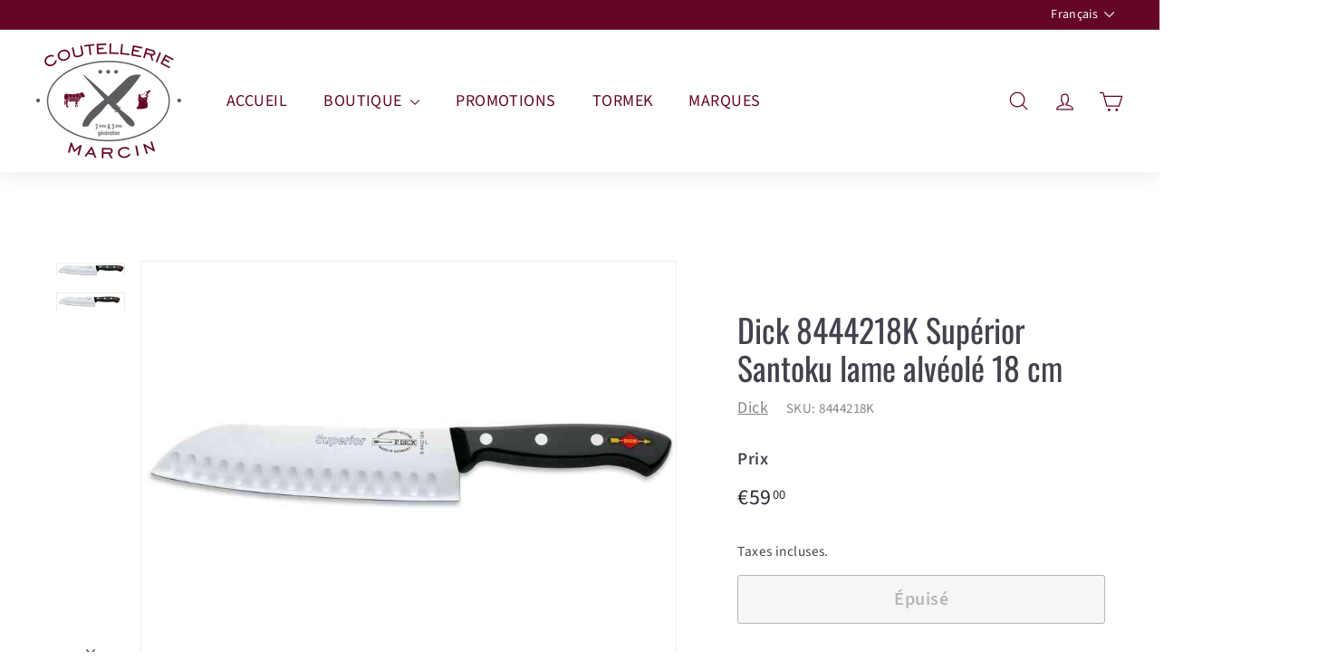

--- FILE ---
content_type: text/html; charset=utf-8
request_url: https://coutelleriemarcin.com/products/dick-8444218k-superior-santoku-lame-alveole-18-cm
body_size: 45426
content:
<!doctype html>
<html class="no-js" lang="fr" dir="ltr">
<head>
<!-- "snippets/booster-seo.liquid" was not rendered, the associated app was uninstalled -->
<meta name="viewport" content="width=device-width, initial-scale=1">

<!-- Hyperspeed:337746 -->
<!-- hs-shared_id:69520cda -->


<style id='hs-critical-css'>.h1,.h2,h1{display:block;font-family:var(--typeHeaderPrimary),var(--typeHeaderFallback);font-weight:var(--typeHeaderWeight);letter-spacing:var(--typeHeaderSpacing);line-height:var(--typeHeaderLineHeight);margin:0 0 15px}svg.icon-cart circle,svg.icon-cart path,svg.icon-chevron-down path,svg.icon-close path,svg.icon-hamburger path,svg.icon-search path,svg.icon-user path{fill:none;stroke-width:var(--iconWeight);stroke:currentColor;stroke-linecap:var(--iconLinecaps);stroke-linejoin:var(--iconLinecaps)}.grid-product__secondary-image{background-color:var(--colorBody);bottom:-1px;left:-1px;opacity:0;position:absolute;right:-1px;top:-1px}.grid-product__secondary-image img{height:100%;-o-object-fit:cover;object-fit:cover;width:100%}.grid-product__actions .quick-product__btn{display:block;margin-bottom:5px}@media only screen and (max-width:768px){.form__submit--large{display:none}}.currency-flag{background-image:url(//coutelleriemarcin.com/cdn/shop/t/3/assets/country-flags-40.png);background-repeat:no-repeat;background-position:top left;position:relative;display:inline-block;vertical-align:middle;width:40px;height:40px;overflow:hidden;box-shadow:0 0 1px #0000004d inset;border-radius:50%;background-clip:padding-box}.currency-flag.currency-flag--ad{background-position:0 0}.currency-flag.currency-flag--ae{background-position:0 -50px}.currency-flag.currency-flag--al{background-position:0 -250px}.currency-flag.currency-flag--ao{background-position:0 -350px}.currency-flag.currency-flag--ar{background-position:0 -400px}.currency-flag.currency-flag--at{background-position:0 -500px}.currency-flag.currency-flag--au{background-position:0 -550px}.currency-flag.currency-flag--ax{background-position:0 -650px}.currency-flag.currency-flag--ba{background-position:0 -750px}.currency-flag.currency-flag--be{background-position:0 -900px}.currency-flag.currency-flag--bf{background-position:0 -950px}.currency-flag.currency-flag--bg{background-position:0 -1000px}.currency-flag.currency-flag--bi{background-position:0 -1100px}.currency-flag.currency-flag--bj{background-position:0 -1150px}.currency-flag.currency-flag--bo{background-position:0 -1350px}.currency-flag.currency-flag--br{background-position:0 -1550px}.currency-flag.currency-flag--bw{background-position:0 -1700px}.currency-flag.currency-flag--by{background-position:0 -1750px}.currency-flag.currency-flag--ca{background-position:0 -1900px}.currency-flag.currency-flag--cd{background-position:0 -2000px}.currency-flag.currency-flag--cf{background-position:0 -2050px}.currency-flag.currency-flag--cg{background-position:0 -2100px}.currency-flag.currency-flag--ch{background-position:0 -2150px}.currency-flag.currency-flag--ci{background-position:0 -2200px}.currency-flag.currency-flag--cl{background-position:0 -2300px}.currency-flag.currency-flag--cm{background-position:0 -2350px}.currency-flag.currency-flag--co{background-position:0 -2450px}.currency-flag.currency-flag--cv{background-position:0 -2600px}.currency-flag.currency-flag--cz{background-position:0 -2800px}.currency-flag.currency-flag--de{background-position:0 -2850px}.currency-flag.currency-flag--dj{background-position:0 -2900px}.currency-flag.currency-flag--dk{background-position:0 -2950px}.currency-flag.currency-flag--dz{background-position:0 -3100px}.currency-flag.currency-flag--ec{background-position:0 -3250px}.currency-flag.currency-flag--ee{background-position:0 -3300px}.currency-flag.currency-flag--eg{background-position:0 -3350px}.currency-flag.currency-flag--eh{background-position:0 -3400px}.currency-flag.currency-flag--er{background-position:0 -3450px}.currency-flag.currency-flag--es{background-position:0 -3800px}.currency-flag.currency-flag--et{background-position:0 -3900px}.currency-flag.currency-flag--fi{background-position:0 -4000px}.currency-flag.currency-flag--fk{background-position:0 -4100px}.currency-flag.currency-flag--fo{background-position:0 -4200px}.currency-flag.currency-flag--fr{background-position:0 -4300px}.currency-flag.currency-flag--ga{background-position:0 -4350px}.currency-flag.currency-flag--gb{background-position:0 -4600px}.currency-flag.currency-flag--gg{background-position:0 -4800px}.currency-flag.currency-flag--gh{background-position:0 -4850px}.currency-flag.currency-flag--gi{background-position:0 -4900px}.currency-flag.currency-flag--gm{background-position:0 -5000px}.currency-flag.currency-flag--gn{background-position:0 -5050px}.currency-flag.currency-flag--gq{background-position:0 -5150px}.currency-flag.currency-flag--gr{background-position:0 -5200px}.currency-flag.currency-flag--gw{background-position:0 -5350px}.currency-flag.currency-flag--gy{background-position:0 -5400px}.currency-flag.currency-flag--hk{background-position:0 -5500px}.currency-flag.currency-flag--hr{background-position:0 -5650px}.currency-flag.currency-flag--hu{background-position:0 -5750px}.currency-flag.currency-flag--ie{background-position:0 -5850px}.currency-flag.currency-flag--il{background-position:0 -5900px}.currency-flag.currency-flag--im{background-position:0 -5950px}.currency-flag.currency-flag--io{background-position:0 -6050px}.currency-flag.currency-flag--is{background-position:0 -6200px}.currency-flag.currency-flag--it{background-position:0 -6350px}.currency-flag.currency-flag--je{background-position:0 -6400px}.currency-flag.currency-flag--jp{background-position:0 -6550px}.currency-flag.currency-flag--ke{background-position:0 -6650px}.currency-flag.currency-flag--km{background-position:0 -6850px}.currency-flag.currency-flag--kr{background-position:0 -7000px}.currency-flag.currency-flag--li{background-position:0 -7400px}.currency-flag.currency-flag--lr{background-position:0 -7500px}.currency-flag.currency-flag--ls{background-position:0 -7550px}.currency-flag.currency-flag--lt{background-position:0 -7600px}.currency-flag.currency-flag--lu{background-position:0 -7650px}.currency-flag.currency-flag--lv{background-position:0 -7700px}.currency-flag.currency-flag--ly{background-position:0 -7750px}.currency-flag.currency-flag--ma{background-position:0 -7800px}.currency-flag.currency-flag--mc{background-position:0 -7950px}.currency-flag.currency-flag--md{background-position:0 -8000px}.currency-flag.currency-flag--me{background-position:0 -8050px}.currency-flag.currency-flag--mg{background-position:0 -8150px}.currency-flag.currency-flag--mk{background-position:0 -8250px}.currency-flag.currency-flag--ml{background-position:0 -8300px}.currency-flag.currency-flag--mr{background-position:0 -8600px}.currency-flag.currency-flag--mt{background-position:0 -8700px}.currency-flag.currency-flag--mu{background-position:0 -8750px}.currency-flag.currency-flag--mw{background-position:0 -8850px}.currency-flag.currency-flag--my{background-position:0 -8950px}.currency-flag.currency-flag--mz{background-position:0 -9000px}.currency-flag.currency-flag--na{background-position:0 -9050px}.currency-flag.currency-flag--ne{background-position:0 -9200px}.currency-flag.currency-flag--ng{background-position:0 -9300px}.currency-flag.currency-flag--nl{background-position:0 -9400px}.currency-flag.currency-flag--no{background-position:0 -9450px}.currency-flag.currency-flag--nz{background-position:0 -9700px}.currency-flag.currency-flag--pe{background-position:0 -9850px}.currency-flag.currency-flag--pl{background-position:0 -10100px}.currency-flag.currency-flag--pt{background-position:0 -10400px}.currency-flag.currency-flag--py{background-position:0 -10500px}.currency-flag.currency-flag--ro{background-position:0 -10600px}.currency-flag.currency-flag--rs{background-position:0 -10650px}.currency-flag.currency-flag--ru{background-position:0 -10700px}.currency-flag.currency-flag--rw{background-position:0 -10750px}.currency-flag.currency-flag--sc{background-position:0 -10900px}.currency-flag.currency-flag--sd{background-position:0 -10950px}.currency-flag.currency-flag--se{background-position:0 -11000px}.currency-flag.currency-flag--sg{background-position:0 -11050px}.currency-flag.currency-flag--sh{background-position:0 -11100px}.currency-flag.currency-flag--si{background-position:0 -11150px}.currency-flag.currency-flag--sj{background-position:0 -11250px}.currency-flag.currency-flag--sk{background-position:0 -11300px}.currency-flag.currency-flag--sl{background-position:0 -11350px}.currency-flag.currency-flag--sm{background-position:0 -11400px}.currency-flag.currency-flag--sn{background-position:0 -11450px}.currency-flag.currency-flag--so{background-position:0 -11500px}.currency-flag.currency-flag--sr{background-position:0 -11650px}.currency-flag.currency-flag--ss{background-position:0 -11700px}.currency-flag.currency-flag--st{background-position:0 -11750px}.currency-flag.currency-flag--sz{background-position:0 -11950px}.currency-flag.currency-flag--td{background-position:0 -12050px}.currency-flag.currency-flag--tg{background-position:0 -12100px}.currency-flag.currency-flag--tn{background-position:0 -12450px}.currency-flag.currency-flag--tz{background-position:0 -12800px}.currency-flag.currency-flag--ua{background-position:0 -12850px}.currency-flag.currency-flag--ug{background-position:0 -12900px}.currency-flag.currency-flag--us{background-position:0 -13050px}.currency-flag.currency-flag--uy{background-position:0 -13100px}.currency-flag.currency-flag--va{background-position:0 -13200px}.currency-flag.currency-flag--ve{background-position:0 -13300px}.currency-flag.currency-flag--xk{background-position:0 -13600px}.currency-flag.currency-flag--za{background-position:0 -13800px}.currency-flag.currency-flag--zm{background-position:0 -13850px}.currency-flag.currency-flag--zw{background-position:0 -13900px}:root{--colorBody:#ffffff;--colorBodyAlpha05:rgba(255, 255, 255, .05);--colorBodyDim:#f2f2f2;--colorBorder:#efebeb;--colorBtnPrimary:#640525;--colorBtnPrimaryLight:#950737;--colorBtnPrimaryDim:#4c041c;--colorBtnPrimaryText:#ffffff;--colorCartDot:#ffffff;--colorCartDotText:#42434d;--colorFooter:#f9f9fb;--colorFooterBorder:#e8e8e1;--colorFooterText:#272831;--colorLink:#42434d;--colorModalBg:rgba(231, 231, 231, .6);--colorNav:#ffffff;--colorNavSearch:#4b4d5e;--colorNavText:#640525;--colorPrice:#272831;--colorSaleTag:#ba4444;--colorSaleTagText:#ffffff;--colorScheme1Text:#ffffff;--colorScheme1Bg:#640525;--colorScheme2Text:#ffffff;--colorScheme2Bg:#5b5c60;--colorScheme3Text:#272831;--colorScheme3Bg:#d1c9cb;--colorTextBody:#42434d;--colorTextBodyAlpha005:rgba(66, 67, 77, .05);--colorTextBodyAlpha008:rgba(66, 67, 77, .08);--colorTextSavings:#ba4444;--colorToolbar:#640525;--colorToolbarText:#ffffff;--urlIcoSelect:url(//coutelleriemarcin.com/cdn/shop/t/3/assets/ico-select.svg);--urlSwirlSvg:url(//coutelleriemarcin.com/cdn/shop/t/3/assets/swirl.svg);--header-padding-bottom:0;--pageTopPadding:35px;--pageNarrow:700px;--pageWidthPadding:40px;--gridGutter:22px;--indexSectionPadding:60px;--sectionHeaderBottom:40px;--collapsibleIconWidth:12px;--sizeChartMargin:30px 0;--sizeChartIconMargin:5px;--newsletterReminderPadding:20px 30px 20px 25px;--textFrameMargin:10px;--color-body-text:#42434d;--color-body:#ffffff;--color-bg:#ffffff}.image-wrap:not(.image-wrap__thumbnail) image-element{height:100%;left:0;position:absolute;top:0;width:100%}img{border:0;display:block;height:auto;max-width:100%}.image-element{opacity:0}.image-element[loading=eager]{opacity:1}.image-wrap{position:relative}.image-wrap img{height:auto;-o-object-fit:cover;object-fit:cover;width:100%}*,:after,:before,input{box-sizing:border-box}body,html{margin:0;padding:0}details,header,main,summary{display:block}input[type=search]::-webkit-search-cancel-button,input[type=search]::-webkit-search-decoration{-webkit-appearance:none}.grid{list-style:none;margin:0 0 0 -22px;padding:0}.grid:after{clear:both;content:"";display:table}.grid__item{float:left;min-height:1px;padding-left:22px;width:100%}.hide{display:none!important}.text-left{text-align:left!important}.text-center{text-align:center!important}@media only screen and (max-width:768px){:root{--pageTopPadding:15px;--pageNarrow:330px;--pageWidthPadding:17px;--gridGutter:16px;--indexSectionPadding:40px;--sectionHeaderBottom:25px;--collapsibleIconWidth:10px;--textFrameMargin:7px}.grid{margin-left:-16px}.grid__item{padding-left:16px}.small--hide{display:none!important}}@media only screen and (min-width:769px){.medium-up--two-fifths{width:40%}.medium-up--three-fifths{width:60%}.medium-up--hide{display:none!important}}.visually-hidden{clip:rect(0 0 0 0);border:0;height:1px;margin:-1px;overflow:hidden;padding:0;position:absolute;width:1px}html{touch-action:manipulation}body,html{background-color:var(--colorBody);color:var(--colorTextBody)}.transition-body{position:relative;z-index:2}.page-width{margin:0 auto;max-width:1500px}.page-width{padding:0 var(--pageWidthPadding)}.page-content{padding-bottom:var(--pageTopPadding);padding-top:var(--pageTopPadding)}.main-content{box-shadow:0 calc(var(--header-padding-bottom)*-1) var(--colorNav);display:block;min-height:300px}details summary::-webkit-details-marker{display:none}.faux-select,body,button,input,select,textarea{-webkit-font-smoothing:antialiased;-webkit-text-size-adjust:100%;font-family:var(--typeBasePrimary),var(--typeBaseFallback);font-size:var(--typeBaseSize);letter-spacing:var(--typeBaseSpacing);line-height:var(--typeBaseLineHeight);text-rendering:optimizeSpeed}body{font-weight:var(--typeBaseWeight)}p{margin:0 0 15px}p:last-child{margin-bottom:0}strong{font-weight:700}small{font-size:.85em}sup{font-size:60%;position:relative;vertical-align:baseline}sup{top:-.5em}label:not(.variant__button-label):not(.text-label){font-size:calc(var(--typeBaseSize) + 1px);font-weight:700}label{display:block;margin-bottom:10px}.h1,.h2,h1,h4{display:block;font-family:var(--typeHeaderPrimary),var(--typeHeaderFallback);font-weight:var(--typeHeaderWeight);letter-spacing:var(--typeHeaderSpacing);line-height:var(--typeHeaderLineHeight);margin:0 0 15px}.h1 a{font-weight:inherit;-webkit-text-decoration:none;text-decoration:none}.h1,h1{font-size:calc(var(--typeHeaderSize)*.85)}.h2{font-size:calc(var(--typeHeaderSize)*.63)}h4{font-size:calc(var(--typeHeaderSize)*.55)}@media only screen and (min-width:769px){.main-content{min-height:700px}.h1,.h2,h1,h4{margin:0 0 20px}.h1,h1{font-size:var(--typeHeaderSize)}.h2{font-size:calc(var(--typeHeaderSize)*.85)}}.icon-and-text{align-items:center;display:flex;flex-wrap:nowrap}.icon-and-text .icon{flex:0 0 auto}ul{margin:0 0 15px 30px;padding:0;text-rendering:optimizeLegibility}ul ul{margin:4px 0 5px 20px}li{margin-bottom:.25em}a{background:0 0;color:var(--colorTextBody);-webkit-text-decoration:none;text-decoration:none}.text-link{background:0 0;background:0 0;border:0;color:currentColor;display:inline;margin:0;padding:0}button{color:currentColor;overflow:visible}.btn{-webkit-appearance:none;-moz-appearance:none;background:var(--colorBtnPrimary);border:1px solid transparent;border-radius:var(--buttonRadius);color:var(--colorBtnPrimaryText);display:inline-block;font-size:calc(var(--typeBaseSize) + 2px);font-weight:700;line-height:1.42;margin:0;min-width:90px;padding:var(--btnPadding);text-align:center;-webkit-text-decoration:none;text-decoration:none;vertical-align:middle;white-space:normal;width:auto}.btn[disabled]{background-color:#f6f6f6;color:#b6b6b6}.btn--secondary{background-color:var(--colorBody);border:1px solid;border-color:var(--colorTextBody);color:var(--colorTextBody)}.btn--circle{border-radius:50%;line-height:1;min-width:0;padding:8px}.btn--circle .icon{height:18px;width:18px}.btn--circle:after,.btn--circle:before{background:0 0;content:none;width:auto}.btn--circle.btn--large .icon{height:30px;width:30px}.btn--circle.btn--large{padding:15px}.btn--icon{min-width:0;padding:6px}.btn--icon .icon{display:block;height:23px;width:23px}.btn--large{padding:15px 20px}.btn--full{width:100%}.payment-buttons .cart__checkout{min-height:54px}svg:not(:root){overflow:hidden}.video-wrapper{height:0;height:auto;max-width:100%;overflow:hidden;padding-bottom:56.25%;position:relative}.video-wrapper--modal{background-color:#000;width:1000px}form{margin:0}button,input,textarea{-webkit-appearance:none;-moz-appearance:none}button{background:0 0;border:none;display:inline-block}input,select,textarea{border:1px solid;border-color:var(--colorBorder);border-radius:0;max-width:100%;padding:8px 10px}textarea{min-height:100px}.faux-select,select{-webkit-appearance:none;-moz-appearance:none;appearance:none;background-color:#fff;border:1px solid;border-color:var(--colorBorder);color:#000;padding:8px 28px 8px 8px;text-align:left;text-indent:.01px;text-overflow:""}select{background-image:var(--urlIcoSelect);background-position:100%;background-position:right 10px center;background-repeat:no-repeat;background-size:11px}.faux-select .icon{height:11px;position:absolute;right:10px;top:50%;transform:translateY(-50%);width:11px}option{background-color:#fff;color:#000}option[disabled]{color:#ccc}select::-ms-expand{display:none}.hidden-label{clip:rect(0 0 0 0);border:0;height:1px;margin:-1px;overflow:hidden;padding:0;position:absolute;width:1px}.form-vertical input{display:block;margin-bottom:30px}small{display:block}.input-group-btn .icon{vertical-align:initial}.icon{fill:currentColor;display:inline-block;height:20px;vertical-align:middle;width:20px}svg.icon circle,svg.icon path{fill:inherit;stroke:inherit}svg.icon-cart circle,svg.icon-cart path,svg.icon-chevron-down path,svg.icon-close path,svg.icon-hamburger path,svg.icon-lock circle,svg.icon-lock path,svg.icon-search path,svg.icon-truck circle,svg.icon-truck path,svg.icon-user path{fill:none;stroke-width:var(--iconWeight);stroke:currentColor;stroke-linecap:var(--iconLinecaps);stroke-linejoin:var(--iconLinecaps)}svg.icon-cart circle{fill:currentColor}.icon__fallback-text{clip:rect(0 0 0 0);border:0;height:1px;margin:-1px;overflow:hidden;padding:0;position:absolute;width:1px}.image-wrap{background:var(--colorSmallImageBg);overflow:hidden}.image-wrap img:not([role=presentation]){display:block}.rte{margin-bottom:7.5px}.rte:after{clear:both;content:"";display:table}.rte:last-child{margin-bottom:0}.rte p{margin-bottom:15px}.rte h4{margin-bottom:25px;margin-top:60px}.rte h4:first-child{margin-top:0}.modal{align-items:center;bottom:0;color:#fff;display:none;justify-content:center;left:0;opacity:1;overflow:hidden;position:fixed;right:0;top:0;z-index:30}.modal__inner{align-items:center;border-radius:var(--roundness);box-shadow:0 12px 25px #00000026;display:flex;flex:0 1 auto;margin:15px;max-width:calc(100% - 30px);transform-style:preserve-3d}@media only screen and (min-width:769px){.rte{margin-bottom:15px}.rte p{margin-bottom:25px}.modal__inner{margin:40px;max-width:calc(100% - 80px)}}.modal__centered{flex:0 1 auto;max-width:100%;min-width:1px;position:relative}.modal__close{border:0;padding:6px;position:absolute;right:0;top:0;transform:translate(25%,-25%);z-index:2}.modal__close .icon{height:28px;width:28px}.modal .page-width{padding:0}.currency-flag{margin:-.55rem;transform:scale(.55)}@media only screen and (max-width:768px){[data-disclosure-currency] .disclosure-list{left:50%;max-width:90vw;transform:translate(-50%)}}.pswp{-webkit-text-size-adjust:100%;-webkit-backface-visibility:hidden;display:none;height:100%;left:0;outline:0;overflow:hidden;position:absolute;top:0;touch-action:none;width:100%;z-index:15000}.pswp__bg{-webkit-backface-visibility:hidden;background:var(--colorBody);height:100%;left:0;opacity:0;position:absolute;top:0;transform:translateZ(0);width:100%}.pswp__scroll-wrap{height:100%;left:0;overflow:hidden;position:absolute;top:0;width:100%}.pswp__container{bottom:0;left:0;position:absolute;right:0;top:0;touch-action:none}.pswp__container{-webkit-touch-callout:none}.pswp__bg{will-change:opacity}.pswp__container{-webkit-backface-visibility:hidden}.pswp__item{bottom:0;left:0;overflow:hidden;position:absolute;right:0;top:0}.pswp__button{position:relative}.pswp__button:after{bottom:0;content:"";display:block;left:0;position:absolute;right:0;top:0}.pswp__button--arrow--left .icon,.pswp__button--arrow--right .icon{height:13px;margin:8px;width:13px}.pswp__ui{align-items:center;bottom:30px;display:flex;justify-content:center;left:0;position:absolute;right:0;transform:translateY(0)}.pswp__ui .btn{border:0;box-shadow:0 3px 6px #00000026;margin:15px}.pswp__ui--hidden{transform:translateY(150%)}.disclosure{position:relative}.disclosure__toggle{white-space:nowrap}.disclosure-list{background-color:var(--colorBody);border-radius:0;bottom:100%;box-shadow:0 0 20px #00000017;color:var(--colorTextBody);display:none;margin:0;max-height:60vh;min-height:92px;overflow-y:auto;padding:10px 0;position:absolute;z-index:1}.disclosure-list .disclosure-list__item a,.disclosure-list a{color:currentColor}.disclosure-list--down{bottom:auto;top:100%}.disclosure-list--left{right:0}.disclosure-list__item{padding:5px 15px 4px;text-align:left;white-space:nowrap}.disclosure-list__item--current .disclosure-list__label{-webkit-text-decoration:underline;text-decoration:underline}.disclosure-list__label{display:inline-block;text-underline-offset:.2rem;vertical-align:middle}[data-disclosure-currency] .disclosure-list__label{padding-left:10px}::-webkit-input-placeholder{color:inherit;opacity:.5}:-moz-placeholder{color:inherit;opacity:.5}:-ms-input-placeholder{color:inherit;opacity:.5}::-ms-input-placeholder{color:inherit;opacity:1}input,select,textarea{background-color:inherit;color:inherit}.product-block{margin-bottom:30px}.product-block--sales-point+.product-block--sales-point{margin-top:-20px}.variant__label[for]{display:block;margin-bottom:10px}.sales-points{list-style:none;margin:0;padding:0}.sales-point{display:block;margin-bottom:10px}.sales-point:last-child{margin-bottom:0}.sales-point .icon{height:25px;margin-right:10px;position:relative;width:25px}@media only screen and (min-width:769px){.product-single__sticky{position:sticky;top:20px}}.page-content--product{padding-bottom:0;padding-top:40px}@media only screen and (max-width:768px){.page-content--product{padding-top:15px}}.product-single__meta{padding-left:45px;padding-top:65px}@media only screen and (max-width:768px){.product-single__meta{margin-bottom:15px;margin-top:15px;padding-left:0;padding-top:0}}.product-single__meta .rte{text-align:left}.product-single__header--mobile{margin-bottom:10px}.product-single__title{word-wrap:break-word;margin-bottom:10px}.product-single__vendor-sku{opacity:.65}.product-single__vendor-sku>span{display:inline-block;margin-right:20px}.product-single__vendor{-webkit-text-decoration:underline;text-decoration:underline;text-underline-offset:2px}.product-single__sku{font-size:calc(var(--typeBaseSize) - 3px)}.product-single__variants{display:none}.product-image-main{position:relative}.product-image-main[data-size] img{height:100%;left:0;-o-object-fit:contain;object-fit:contain;position:absolute;top:0;width:100%}.product-image-main[data-size=landscape] .image-wrap{padding-bottom:75%!important}.product__photos--beside{display:flex;width:100%}.product__photos{direction:ltr;margin-top:10px}.product__photos img{display:block;margin:0 auto;max-width:100%;opacity:0;width:100%}.product__main-photos{flex:1 1 auto;position:relative}.product__main-photos img{display:none}.product__main-photos .product-slideshow{border:1px solid;border-color:var(--colorBorder)}.product-main-slide:not(.is-selected) button{display:none}.product-main-slide{display:none;overflow:hidden;width:100%}.product-main-slide:first-child{display:block}@media only screen and (max-width:768px){.product__main-photos .product-slideshow{border:0}.product__main-photos{border:0;margin-bottom:30px;margin-left:-17px;margin-right:-17px}[data-has-slideshow=false] .product__main-photos{margin-bottom:0}.product-main-slide{border:1px solid;border-color:var(--colorBorder)}}.product__thumbs{position:relative}.product__thumbs--beside{flex:0 0 60px;margin-left:8px;max-width:60px}.product__thumbs--scroller{-ms-overflow-style:-ms-autohiding-scrollbar;scroll-behavior:smooth;scrollbar-width:none}.product__thumbs--scroller::-webkit-scrollbar{height:0;width:0}.product__thumbs--beside .product__thumbs--scroller{bottom:0;left:0;overflow-y:scroll;position:absolute;right:0;top:0;width:100%}.product__price{color:var(--colorPrice);font-size:calc(var(--typeBaseSize) + 3px);font-weight:400;margin-right:5px}@media only screen and (min-width:769px){.product__thumbs--beside{flex:0 0 80px;margin-left:15px;max-width:80px}.product__thumbs--beside.product__thumbs-placement--left{margin-left:0;margin-right:15px;order:-1}.product__price{font-size:calc(var(--typeBaseSize) + 6px)}}.product__price sup{font-size:60%;margin-left:1px;top:-.4em}.product__unit-price{font-size:calc(var(--typeBaseSize) - 3px);opacity:.65}.product__price--compare{display:inline-block;padding-right:5px;-webkit-text-decoration:line-through;text-decoration:line-through}.product__price-savings{color:var(--colorTextSavings);white-space:nowrap}.product__photo-zoom{border:0;bottom:0;position:absolute!important;right:0}@media only screen and (max-width:768px){.product__photo-zoom{box-shadow:0 3px 6px #00000026;padding:8px}.product__photo-zoom .icon{height:21px;width:21px}.product__main-photos .product__photo-zoom{margin-bottom:10px;margin-right:10px}.product-slideshow .product__photo-zoom{opacity:0}.product--images{order:1}}@media only screen and (min-width:769px){.product__photo-zoom{border-radius:0;left:0;margin:0;opacity:0;top:0;width:100%}.product__photo-zoom svg{display:none}}.product__thumb-arrow{background:var(--colorBody);border-radius:0;color:var(--colorTextBody);padding:0;position:absolute;transform:none;z-index:2}.product__thumb-arrow .icon{display:inline-block;height:10px;width:6px}.product__thumbs[data-position=beside] .product__thumb-arrow{width:100%}.product__thumbs[data-position=beside] .product__thumb-arrow .icon{margin:0 auto;transform:rotate(90deg)}.product__thumbs[data-position=beside] .product__thumb-arrow.product__thumb-arrow--prev{left:auto;padding-bottom:10px;top:0}.product__thumbs[data-position=beside] .product__thumb-arrow.product__thumb-arrow--next{bottom:0;padding-top:10px;right:auto;top:auto}.product__policies{font-size:.85em}.shopify-payment-terms{margin:15px 0}.shopify-payment-terms:empty{display:none}.announcement-slider__slide{overflow:hidden;position:relative;width:100%}.announcement-slider__content{opacity:0;transform:translateY(100%)}.announcement-slider__content p{margin:0}.site-nav{margin:0}.site-nav__item{display:inline-block;margin:0;position:relative}.site-nav__item .icon-chevron-down{height:10px;width:10px}.site-nav__link{color:var(--colorNavText);display:inline-block;padding:16px 20px;-webkit-text-decoration:none;text-decoration:none;vertical-align:middle;white-space:nowrap}.site-nav__link .icon-chevron-down{margin-left:5px}@media only screen and (max-width:959px){input,select,textarea{font-size:16px!important}.site-nav__link{padding:16px 20px}}.site-nav__link--underline{position:relative}.site-nav__link--underline:after{border-bottom:2px solid;border-bottom-color:var(--colorNavText);bottom:0;content:"";display:none;left:0;margin:0 20px;position:absolute;right:0}.site-nav__icons{align-items:center;display:flex}.site-nav__icons>.site-nav__link--icon{flex:0 0 auto}.site-nav__close-cart{display:none}.site-nav__link--icon{align-items:center;display:flex}.site-nav__icon-label{margin-left:15px}.site-nav__link--icon{padding-left:12px;padding-right:12px}@media only screen and (max-width:768px){.product--description{order:3}.site-nav__link--icon{padding-left:10px;padding-right:10px}.site-nav__link--icon+.site-nav__link--icon{margin-left:-4px}}.site-nav__link--icon .icon{height:27px;width:27px}.site-nav__link--icon .icon.icon-user{position:relative;top:1px}.site-nav__dropdown{background-color:var(--colorBody);box-shadow:0 10px 20px #00000017;display:block;left:0;min-width:100%;padding:10px 0 5px;position:absolute;visibility:hidden;z-index:6}.site-nav__dropdown-animate{opacity:0;transform:translateY(-10px)}.cart-link{display:inline-block;position:relative}.cart-link__bubble{display:none;font-size:12px;font-weight:700;letter-spacing:0;line-height:1;position:absolute;right:-4px;text-align:center;top:50%}.cart-link__bubble:before{background-color:var(--colorCartDot);border-radius:50px;content:"";display:block;height:0;left:50%;padding:10px;position:absolute;top:50%;transform:translate(-50%,-50%);width:150%}[data-icon=cart] .cart-link__bubble{right:0;top:-2px}.cart-link__bubble-num{color:var(--colorCartDotText);position:relative}.site-nav__details{color:var(--colorNavText)}.multi-selectors{display:flex;flex-wrap:wrap;justify-content:center}.multi-selectors__item{margin:0 20px}.toolbar .multi-selectors__item{margin-bottom:0;margin-right:0}.form__submit--small{line-height:0}@media only screen and (max-width:768px){.form__submit--small{display:block}}predictive-search{align-items:center;display:flex;margin:0 auto;max-width:960px;position:relative;width:100%}[data-dark=true] input{color:#fff!important}[data-dark=true] .btn--search path{stroke:#fff!important}.predictive__screen{background:var(--colorModalBg);display:none;height:100vh;left:0;position:fixed;top:0;width:100vw}predictive-search form{display:flex;flex-wrap:wrap;position:relative;width:100%;z-index:4}.search__input-wrap{flex:5;position:relative}.search__input{background:var(--colorNavSearch,#fff);border-radius:calc(var(--roundness,0)*2);color:var(--color-body-text);flex:1;padding-left:16px;padding-right:16px;width:100%}.btn--search{position:absolute;right:15px;top:50%;transform:translateY(-50%)}.btn--search .icon{height:25px;width:25px}@media only screen and (min-width:769px){.form__submit--small{display:none}.btn--search{right:10px}.header-layout[data-logo-align=left] .site-header__logo{margin-right:30px}}.btn--close-search{display:none;flex:30px 0 0;margin-left:10px}.btn--close-search .icon{height:25px;width:25px}.btn--close-search .icon path{stroke:var(--colorNavText)!important}.search__results{background:var(--color-body);color:var(--color-body-text);container-type:inline-size;display:none;margin-top:10px;max-height:80vh;overflow-y:auto;padding:0;position:absolute;top:100%;width:100%}@keyframes inventory-pulse{0%{opacity:.5}to{opacity:0;transform:scale(2.5)}}.icon--inventory:after,.icon--inventory:before{background:#54c63a;border-radius:9px;content:"";height:9px;left:0;margin:8px;position:absolute;top:0;width:9px}.icon--inventory:before{animation:2s linear infinite inventory-pulse}.inventory--low .icon--inventory:after,.inventory--low .icon--inventory:before{background:#f4af29}.footer__section{border-top:1px solid;border-top-color:var(--colorBorder);padding:30px 0}.header-layout{align-items:center;display:flex}.header-item{align-items:center;display:flex;flex:1 1 auto}.header-item--logo{flex:0 0 auto;word-break:break-all}.header-item--icons{flex:1 1 auto;justify-content:flex-end}.header-item--icons .site-nav{margin-right:-12px}.toolbar-section{position:relative;z-index:7}.header-section{padding-bottom:var(--header-padding-bottom);position:sticky;top:0;z-index:6}.site-header{position:relative}.site-header__element{background-color:var(--colorNav);position:relative;z-index:6}.site-header__element--top{padding:5px 0}@media only screen and (max-width:768px){.search__results{margin-left:calc(var(--pageWidthPadding,17px)*-1);margin-right:calc(var(--pageWidthPadding,17px)*-1);max-height:75vh;width:calc(100% + var(--pageWidthPadding,17px)*2)}.header-item--icons .site-nav{margin-right:-10px}.site-header__element--top{padding:0}}@media screen and (min-width:700px) and (max-height:550px){.header-section{position:static}}.site-header__logo{display:block;font-size:24px;margin:10px 0;position:relative;z-index:7}.site-header__logo a{max-width:100%}.site-header__logo a{-webkit-text-decoration:none;text-decoration:none}.site-header__logo img{display:block;-o-object-fit:cover;object-fit:cover}.site-header__logo-link{align-items:center;color:var(--colorNavText);display:flex;word-break:break-word}.site-header__search-container{align-items:center;background:var(--colorNav);bottom:0;color:var(--colorNavText);display:none;left:0;position:absolute;right:0;top:0;z-index:7}.site-header__search-container .page-width{display:flex;position:relative;width:100%}.site-header__search{display:flex;width:100%}.site-header__search .icon{height:26px;width:26px}.site-header__search>is-land{width:100%}.site-header__search-btn{padding:0 8px}.site-header__search-btn--cancel{bottom:0;color:var(--colorNavText);display:none;position:absolute;right:-50px;top:0}.site-header__search-container .site-header__search-btn--cancel{padding-right:5px}.site-header__logo a{color:var(--colorNavText)}.site-nav__dropdown-link{display:block;font-size:calc(var(--typeBaseSize) - 1px);padding:8px 15px;white-space:nowrap}.megamenu .site-nav__dropdown-link{padding:1px 0;white-space:normal}.site-header__drawers{height:0;overflow:visible}@media only screen and (max-width:768px){.site-header__logo-link{margin:0 auto}.site-header__drawers{padding:0}}.site-header__drawers-container{position:relative}.site-header__drawer{background-color:var(--colorBody);box-shadow:0 10px 25px #00000026;color:var(--colorTextBody);display:none;max-height:75vh;max-height:var(--maxDrawerHeight);overflow-y:auto;padding:20px;position:absolute;top:1px;transform:translateY(-100%);width:100%;z-index:5}@media only screen and (max-width:768px){.site-header__drawer{top:0;z-index:3}}.site-header__drawer-animate{opacity:0;transform:translateY(-20px)}.megamenu{line-height:1.8;padding:40px 0 0}.site-nav--is-megamenu.site-nav__item{position:static}.megamenu__wrapper{display:flex}.megamenu__cols{-moz-columns:4;columns:4;flex:1 1 81%;flex-flow:column wrap}.megamenu__col{-moz-column-break-inside:avoid;break-inside:avoid;padding:0 40px 40px 0;page-break-inside:avoid}.megamenu__col-title a{font-size:calc(var(--typeBaseSize) + 1px);font-weight:700}.site-header__mobile-nav{left:0;overflow-x:hidden;right:0}.slide-nav__wrapper{overflow:hidden;position:relative}.slide-nav__wrapper:after{background-color:#00000007;border-radius:var(--roundness);bottom:0;content:"";display:block;left:0;position:absolute;right:0;top:0;z-index:1}.slide-nav{list-style:none;margin:0}.slide-nav__button{background:0 0;border:0;display:block;padding:0;text-align:left;width:100%}.slide-nav__link{align-items:center;display:flex;font-size:calc(var(--typeBaseSize) + 2px);justify-content:space-between;padding:10px 20px;position:relative;width:100%}.slide-nav__link>span{display:block;flex:1 1 auto}.slide-nav__link .icon{height:11px;margin-left:10px;width:11px}.slide-nav__image{height:40px;left:15px;margin-top:-20px;position:absolute;top:50%;width:40px}.slide-nav__image img{height:100%;-o-object-fit:cover;object-fit:cover;width:100%}.slide-nav__image+span{padding-left:45px}.slide-nav__link--back{font-weight:700;justify-content:flex-start}.slide-nav__link--back>span{-webkit-text-decoration:underline;text-decoration:underline;text-underline-offset:2px}.slide-nav__link--back .icon{margin-left:0;margin-right:15px}.slide-nav__item{display:block;margin:0;width:100%}.slide-nav__item:first-child{padding-top:10px}.slide-nav__item:last-child{padding-bottom:10px}.slide-nav__dropdown{display:none;margin:0;opacity:0;position:absolute;right:-100%;top:0;visibility:hidden;width:100%}.cart__item-sub{align-items:center;display:flex;flex:1 1 100%;justify-content:space-between}.cart__item-row{margin-bottom:20px}.cart__item-row--footer{padding:0 60px}.cart__checkout{width:100%}.site-header__cart{right:0}@media only screen and (min-width:769px){.site-header__logo{text-align:left}.site-header__cart{max-width:450px}}.site-header__cart-empty{display:none;padding:20px}.cart__item--subtotal{font-size:calc(var(--typeBaseSize) + 2px);font-weight:700}.site-header__cart{overflow:hidden;padding:0}.cart__drawer-form{display:flex;flex-direction:column;max-height:75vh;max-height:var(--maxDrawerHeight)}.cart__scrollable{overflow-y:auto;padding:20px 20px 0}.cart__footer{border-top:1px solid;border-top-color:var(--colorBorder);padding:20px}header-section{display:block}.announcement-bar{font-size:13px;font-weight:700;padding:7px 0;position:relative;text-align:center}.slideshow-wrapper{position:relative}.slideshow__pause-stop{display:block}.slideshow__pause-play{display:none}.slideshow__slide{display:none;height:100%;overflow:hidden;position:relative;width:100%}.slideshow__slide:first-child{display:block}.tool-tip-trigger__content{display:none!important}tool-tip{display:none}.tool-tip__inner{animation:.3s forwards modal-close;color:var(--colorTextBody);opacity:0}@media only screen and (min-width:769px){.announcement-bar{font-size:14px;padding:6px 0;text-align:left}.tool-tip__inner{margin:40px;max-height:90vh;max-width:calc(100% - 80px);padding:45px}}.tool-tip__content{max-height:80vh;overflow:auto}@media only screen and (max-width:768px){.tool-tip__content{font-size:.85em}}.tool-tip__close{border:0;padding:6px;position:absolute;right:0;top:0;transform:translate(25%,-25%);z-index:2}.tool-tip__close .icon{height:28px;width:28px}.toolbar{background:var(--colorToolbar);color:var(--colorToolbarText);font-size:calc(var(--typeBaseSize)*.85);position:relative}.toolbar a{color:var(--colorToolbarText)}.toolbar:after{border-bottom:1px solid;border-bottom-color:var(--colorToolbarText);bottom:0;content:"";display:block;left:0;opacity:.15;position:absolute;right:0;width:100%}.toolbar__content{align-items:center;display:flex;justify-content:flex-end}.toolbar__item{flex:0 1 auto;padding:0 5px}.toolbar__item:first-child{padding-left:0}.toolbar__item:last-child{padding-right:0}.toolbar__item .faux-select{background:0 0;border:0;color:currentColor;font-size:14px;padding-bottom:5px;padding-left:0;padding-top:5px}.toolbar__item--announcements{flex:1 1 auto}:root{--typeHeaderPrimary:Oswald;--typeHeaderFallback:sans-serif;--typeHeaderSize:42px;--typeHeaderWeight:400;--typeHeaderLineHeight:1.2;--typeHeaderSpacing:0.0em;--typeBasePrimary:"Source Sans Pro";--typeBaseFallback:sans-serif;--typeBaseSize:18px;--typeBaseWeight:400;--typeBaseSpacing:0.025em;--typeBaseLineHeight:1.5;--colorSmallImageBg:#ffffff;--colorSmallImageBgDark:#f7f7f7;--colorLargeImageBg:#e7e7e7;--colorLargeImageBgLight:#ffffff;--iconWeight:3px;--iconLinecaps:round;--buttonRadius:3px;--btnPadding:11px 25px;--roundness:0;--gridThickness:0;--productTileMargin:10%;--collectionTileMargin:0%;--swatchSize:40px}@media screen and (max-width:768px){:root{--typeBaseSize:16px;--roundness:0;--btnPadding:9px 17px}}html{scroll-behavior:smooth}.main-content{margin-top:48px;padding-right:20px;padding-left:20px}*{-webkit-box-sizing:border-box;box-sizing:border-box}:root{--pseudo-prvw-header-footer-line-visibility:inline-block;--pseudo-tag-background-color:orange;--packy-hidden-card-height:80%;--template3-tag-border-color:#fff}.pmpr_bundle__custom_select select,.pmpr_bundle__custom_select::after{grid-area:select}.site-nav__link{font-size:18px}.site-header{box-shadow:0 0 25px rgb(0 0 0 / 10%)}.header-item--logo{flex:0 1 140px}.site-header__logo a{width:140px}@media only screen and (min-width:769px){.header-item--logo{flex:0 0 160px}.site-header__logo a{width:160px}}.cls-1{fill:none;stroke:#000;stroke-miterlimit:10;stroke-width:2px}.a{stroke-miterlimit:10}.cls-1{fill:#ffb3c7}img{opacity:100%}</style>


<script async crossorigin fetchpriority="high" src="/cdn/shopifycloud/importmap-polyfill/es-modules-shim.2.4.0.js"></script>
<script>window.HS_JS_OVERRIDES = [{"load_method":"ON_ACTION","match":"shopifycloud\/shopify\/assets\/storefront\/load_feature"},{"load_method":"ON_ACTION","match":"shopifycloud\/portable-wallets"},{"load_method":"ON_ACTION","match":"shopifycloud\/storefront-forms-hcaptcha"},{"load_method":"ON_ACTION","match":"inbox-chat-loader"},{"load_method":"ON_ACTION","match":"hcaptcha"},{"load_method":"ON_ACTION","match":"\/checkouts\/internal\/preloads.js"},{"load_method":"ON_ACTION","match":"widget.trustpilot.com"},{"load_method":"ON_ACTION","match":"extensions\/41e65b4d-3851-4038-889e-9a93694a081e\/forms-1966\/assets\/loader.js"},{"load_method":"ON_ACTION","match":"extensions\/ca001aef-6799-4e4c-bc7d-92ac861e488c\/inbox-1238\/assets\/inbox-chat-loader.js"}];</script>
<script>!function(e,t){if("object"==typeof exports&&"object"==typeof module)module.exports=t();else if("function"==typeof define&&define.amd)define([],t);else{var n=t();for(var o in n)("object"==typeof exports?exports:e)[o]=n[o]}}(self,(()=>(()=>{"use strict";var e={};(e=>{"undefined"!=typeof Symbol&&Symbol.toStringTag&&Object.defineProperty(e,Symbol.toStringTag,{value:"Module"}),Object.defineProperty(e,"__esModule",{value:!0})})(e);const t="hyperscript/defer-load",n="ON_ACTION",o=["window.Station.Apps.Tabs",".replace('no-js', 'js')","onLoadStylesheet()","window.onpageshow","spratlyThemeSettings","lazysizes","window.MinimogSettings","onloadt4relcss","asyncLoad","_bstrLocale"],r=window.HS_JS_OVERRIDES||[];function s(e,t){const n=!e||"string"!=typeof e,s=t&&t.hasAttribute("hs-ignore"),c=t&&t.innerHTML,i=t&&"application/ld+json"===t.getAttribute("type")||c&&o.some((e=>t.innerHTML.includes(e)));if(!t&&n||s||i)return null;{const n=r.find((n=>e&&e.includes(n.match)||c&&t.innerHTML.includes(n.match)));return n?function(e,t){let n=t;if(e.cdn){n=`https://cdn.hyperspeed.me/script/${t.replace(/^(http:\/\/|https:\/\/|\/\/)/,"")}`}return{load_method:e.load_method||"default",src:n}}(n,e):null}}window.HS_LOAD_ON_ACTION_SCRIPTS=window.HS_LOAD_ON_ACTION_SCRIPTS||[];const c=document.createElement,i={src:Object.getOwnPropertyDescriptor(HTMLScriptElement.prototype,"src"),type:Object.getOwnPropertyDescriptor(HTMLScriptElement.prototype,"type")};function l(e,n){window.HS_LOAD_ON_ACTION_SCRIPTS.push([e,n]),e.type=t;const o=function(n){e.getAttribute("type")===t&&n.preventDefault(),e.removeEventListener("beforescriptexecute",o)};e.addEventListener("beforescriptexecute",o)}return document.createElement=function(...e){if("script"!==e[0].toLowerCase()||window.hsUnblocked)return c.bind(document)(...e);const o=c.bind(document)(...e);try{Object.defineProperties(o,{src:{...i.src,set(e){const o=s(e,null),r=o&&o.load_method===n,c=o?o.src:e;r&&i.type.set.call(this,t),i.src.set.call(this,c)}},type:{...i.type,set(e){const r=s(o.src,null);r&&r.load_method===n?i.type.set.call(this,t):i.type.set.call(this,e)}}}),o.setAttribute=function(e,t){"type"===e||"src"===e?o[e]=t:HTMLScriptElement.prototype.setAttribute.call(o,e,t)}}catch(e){console.warn("HyperScripts: unable to prevent script execution for script src ",o.src,".\n",'A likely cause would be because you are using a third-party browser extension that monkey patches the "document.createElement" function.')}return o},window.hsScriptObserver=new MutationObserver((e=>{for(let o=0;o<e.length;o++){const{addedNodes:r}=e[o];for(let e=0;e<r.length;e++){const o=r[e];if(1===o.nodeType&&"SCRIPT"===o.tagName)if(o.type===t)l(o,null);else{const e=s(o.src,o);e&&e.load_method===n&&l(o,o.type===t?null:o.type)}}}})),window.hsScriptObserver.observe(document.documentElement,{childList:!0,subtree:!0}),e})()));</script>


<!-- Third party app optimization -->
<!-- Is an app not updating? Just click Rebuild Cache in Hyperspeed. -->
<!-- Or, stop deferring the app by clicking View Details on App Optimization in your Theme Optimization settings. -->
<script hs-ignore>(function(){var hsUrls=[{"load_method":"ASYNC","original_url":"https:\/\/ecommplugins-trustboxsettings.trustpilot.com\/coutellerie-marcin-ciney.myshopify.com.js?settings=1717065128935\u0026shop=coutellerie-marcin-ciney.myshopify.com","pages":["HOME","COLLECTIONS","PRODUCT","CART","OTHER"]},{"load_method":"ASYNC","original_url":"https:\/\/storage.googleapis.com\/gsf-scripts\/global-remarketing\/coutellerie-marcin-ciney.js?1716543566\u0026shop=coutellerie-marcin-ciney.myshopify.com","pages":["HOME","COLLECTIONS","PRODUCT","CART","OTHER"]},{"load_method":"ON_ACTION","original_url":"https:\/\/widget.trustpilot.com\/bootstrap\/v5\/tp.widget.sync.bootstrap.min.js?shop=coutellerie-marcin-ciney.myshopify.com","pages":["HOME","COLLECTIONS","PRODUCT","CART","OTHER"]},{"load_method":"ON_ACTION","original_url":"https:\/\/ecommplugins-scripts.trustpilot.com\/v2.1\/js\/header.min.js?settings=eyJrZXkiOiJyNU1QVHdpQWVEWlVuUDdUIiwicyI6Im5vbmUifQ==\u0026shop=coutellerie-marcin-ciney.myshopify.com","pages":["HOME","COLLECTIONS","PRODUCT","CART","OTHER"]}];var insertBeforeBackup=Node.prototype.insertBefore;var currentPageType=getPageType();function getPageType(){var currentPage="product";if(currentPage==='index'){return'HOME';}else if(currentPage==='collection'){return'COLLECTIONS';}else if(currentPage==='product'){return'PRODUCT';}else if(currentPage==='cart'){return'CART';}else{return'OTHER';}}
function isWhitelistedPage(script){return script.pages.includes(currentPageType);}
function getCachedScriptUrl(url){var result=(hsUrls||[]).find(function(el){var compareUrl=el.original_url;if(url.substring(0,6)==="https:"&&el.original_url.substring(0,2)==="//"){compareUrl="https:"+el.original_url;}
return url==compareUrl;});return result;}
function loadScript(scriptInfo){if(isWhitelistedPage(scriptInfo)){var s=document.createElement('script');s.type='text/javascript';s.async=true;s.src=scriptInfo.original_url;var x=document.getElementsByTagName('script')[0];insertBeforeBackup.apply(x.parentNode,[s,x]);}}
var userEvents={touch:["touchmove","touchend"],mouse:["mousemove","click","keydown","scroll"]};function isTouch(){var touchIdentifiers=" -webkit- -moz- -o- -ms- ".split(" ");if("ontouchstart"in window||window.DocumentTouch&&document instanceof DocumentTouch){return true;}
var query=["(",touchIdentifiers.join("touch-enabled),("),"hsterminal",")"].join("");return window.matchMedia(query).matches;}
var actionEvents=isTouch()?userEvents.touch:userEvents.mouse;function loadOnUserAction(){(hsUrls||[]).filter(function(url){return url.load_method==='ON_ACTION';}).forEach(function(scriptInfo){loadScript(scriptInfo)})
actionEvents.forEach(function(userEvent){document.removeEventListener(userEvent,loadOnUserAction);});}
Node.prototype.insertBefore=function(newNode,refNode){if(newNode.type!=="text/javascript"&&newNode.type!=="application/javascript"&&newNode.type!=="application/ecmascript"){return insertBeforeBackup.apply(this,arguments);}
var scriptInfo=getCachedScriptUrl(newNode.src);if(!scriptInfo){return insertBeforeBackup.apply(this,arguments);}
if(isWhitelistedPage(scriptInfo)&&scriptInfo.load_method!=='ON_ACTION'){var s=document.createElement('script');s.type='text/javascript';s.async=true;s.src=scriptInfo.original_url;insertBeforeBackup.apply(this,[s,refNode]);}}
document.addEventListener("DOMContentLoaded",function(){actionEvents.forEach(function(userEvent){document.addEventListener(userEvent,loadOnUserAction);});});})();</script>

<!-- instant.load -->
<script defer src="//coutelleriemarcin.com/cdn/shop/t/5/assets/hs-instantload.min.js?v=106803949153345037901741978506"></script>

<!-- defer JS until action -->
<script async src="//coutelleriemarcin.com/cdn/shop/t/5/assets/hs-script-loader.min.js?v=62836566024746520321741978506"></script>
<!-- Preload LCP Product Image -->
<link
    rel="preload"
    as="image"
    href="//coutelleriemarcin.com/cdn/shop/products/32872.jpg?v=1742028662&width=1080"
    imagesizes="(min-width: 769px) 60vw, 100vw"
    imagesrcset="//coutelleriemarcin.com/cdn/shop/products/32872.jpg?v=1742028662&width=360 360w, //coutelleriemarcin.com/cdn/shop/products/32872.jpg?v=1742028662&width=540 540w, //coutelleriemarcin.com/cdn/shop/products/32872.jpg?v=1742028662&width=720 720w, //coutelleriemarcin.com/cdn/shop/products/32872.jpg?v=1742028662&width=900 900w, //coutelleriemarcin.com/cdn/shop/products/32872.jpg?v=1742028662&width=1080 1080w"/>

  <meta charset="utf-8">
  <meta http-equiv="X-UA-Compatible" content="IE=edge,chrome=1">
  
  <meta name="theme-color" content="#640525">
  <meta name="trustpilot-one-time-domain-verification-id" content="2b203fa4-724c-42c6-be81-1ea7549e8dee"/>
  
  <link rel="canonical" href="https://coutelleriemarcin.com/products/dick-8444218k-superior-santoku-lame-alveole-18-cm">
  <link rel="preconnect" href="https://fonts.shopifycdn.com" crossorigin>
  <link rel="dns-prefetch" href="https://productreviews.shopifycdn.com">
  <link rel="dns-prefetch" href="https://ajax.googleapis.com">
  <link rel="dns-prefetch" href="https://maps.googleapis.com">
  <link rel="dns-prefetch" href="https://maps.gstatic.com"><link rel="shortcut icon" href="//coutelleriemarcin.com/cdn/shop/files/favicon_32x32.png?v=1704706155" type="image/png" />
<meta property="og:site_name" content="Coutellerie Marcin">
  <meta property="og:url" content="https://coutelleriemarcin.com/products/dick-8444218k-superior-santoku-lame-alveole-18-cm">
  <meta property="og:title" content="Dick 8444218K Supérior Santoku lame alvéolé 18 cm">
  <meta property="og:type" content="product">
  <meta property="og:description" content="Couteau a larder Superior Dick 8.4070.15"><meta property="og:image" content="http://coutelleriemarcin.com/cdn/shop/products/32872.jpg?v=1742028662">
    <meta property="og:image:secure_url" content="https://coutelleriemarcin.com/cdn/shop/products/32872.jpg?v=1742028662">
    <meta property="og:image:width" content="800">
    <meta property="og:image:height" content="152"><meta name="twitter:site" content="@">
  <meta name="twitter:card" content="summary_large_image">
  <meta name="twitter:title" content="Dick 8444218K Supérior Santoku lame alvéolé 18 cm">
  <meta name="twitter:description" content="Couteau a larder Superior Dick 8.4070.15">
<style data-shopify>@font-face {
  font-family: Oswald;
  font-weight: 400;
  font-style: normal;
  font-display: swap;
  src: url("//coutelleriemarcin.com/cdn/fonts/oswald/oswald_n4.7760ed7a63e536050f64bb0607ff70ce07a480bd.woff2") format("woff2"),
       url("//coutelleriemarcin.com/cdn/fonts/oswald/oswald_n4.ae5e497f60fc686568afe76e9ff1872693c533e9.woff") format("woff");
}

  @font-face {
  font-family: "Source Sans Pro";
  font-weight: 400;
  font-style: normal;
  font-display: swap;
  src: url("//coutelleriemarcin.com/cdn/fonts/source_sans_pro/sourcesanspro_n4.50ae3e156aed9a794db7e94c4d00984c7b66616c.woff2") format("woff2"),
       url("//coutelleriemarcin.com/cdn/fonts/source_sans_pro/sourcesanspro_n4.d1662e048bd96ae7123e46600ff9744c0d84502d.woff") format("woff");
}


  @font-face {
  font-family: "Source Sans Pro";
  font-weight: 600;
  font-style: normal;
  font-display: swap;
  src: url("//coutelleriemarcin.com/cdn/fonts/source_sans_pro/sourcesanspro_n6.cdbfc001bf7647698fff34a09dc1c625e4008e01.woff2") format("woff2"),
       url("//coutelleriemarcin.com/cdn/fonts/source_sans_pro/sourcesanspro_n6.75b644b223b15254f28282d56f730f2224564c8d.woff") format("woff");
}

  @font-face {
  font-family: "Source Sans Pro";
  font-weight: 400;
  font-style: italic;
  font-display: swap;
  src: url("//coutelleriemarcin.com/cdn/fonts/source_sans_pro/sourcesanspro_i4.130f29b9baa0095b80aea9236ca9ef6ab0069c67.woff2") format("woff2"),
       url("//coutelleriemarcin.com/cdn/fonts/source_sans_pro/sourcesanspro_i4.6146c8c8ae7b8853ccbbc8b859fcf805016ee743.woff") format("woff");
}

  @font-face {
  font-family: "Source Sans Pro";
  font-weight: 600;
  font-style: italic;
  font-display: swap;
  src: url("//coutelleriemarcin.com/cdn/fonts/source_sans_pro/sourcesanspro_i6.a7a1818228124da83a70eb72b7d34bc48e82dcd5.woff2") format("woff2"),
       url("//coutelleriemarcin.com/cdn/fonts/source_sans_pro/sourcesanspro_i6.b8fa4504ffc1355d545c5cb21d13a938148a52fa.woff") format("woff");
}

</style>
<link
      rel="stylesheet"
      href="//coutelleriemarcin.com/cdn/shop/t/5/assets/components.css?v=4285136658593466301741978551"
      media="print"
      onload="this.media='all'; this.onload = null">
<style data-shopify>:root {
    --typeHeaderPrimary: Oswald;
    --typeHeaderFallback: sans-serif;
    --typeHeaderSize: 42px;
    --typeHeaderWeight: 400;
    --typeHeaderLineHeight: 1.2;
    --typeHeaderSpacing: 0.0em;

    --typeBasePrimary:"Source Sans Pro";
    --typeBaseFallback:sans-serif;
    --typeBaseSize: 18px;
    --typeBaseWeight: 400;
    --typeBaseSpacing: 0.025em;
    --typeBaseLineHeight: 1.5;

    --colorSmallImageBg: #ffffff;
    --colorSmallImageBgDark: #f7f7f7;
    --colorLargeImageBg: #e7e7e7;
    --colorLargeImageBgLight: #ffffff;

    --iconWeight: 3px;
    --iconLinecaps: round;

    
      --buttonRadius: 3px;
      --btnPadding: 11px 25px;
    

    
      --roundness: 0;
    

    
      --gridThickness: 0;
    

    --productTileMargin: 10%;
    --collectionTileMargin: 0%;

    --swatchSize: 40px;
  }

  @media screen and (max-width: 768px) {
    :root {
      --typeBaseSize: 16px;

      
        --roundness: 0;
        --btnPadding: 9px 17px;
      
    }
  }</style>
<link
      rel="stylesheet"
      href="//coutelleriemarcin.com/cdn/shop/t/5/assets/override.css?v=18916671180594001901741978506"
      media="print"
      onload="this.media='all'; this.onload = null">
<script>
    document.documentElement.className = document.documentElement.className.replace('no-js', 'js');

    window.theme = window.theme || {};
    theme.routes = {
      home: "/",
      collections: "/collections",
      cart: "/cart.js",
      cartPage: "/cart",
      cartAdd: "/cart/add.js",
      cartChange: "/cart/change.js",
      search: "/search",
      predictiveSearch: "/search/suggest"
    };

    theme.strings = {
      soldOut: "Épuisé",
      unavailable: "Non disponible",
      inStockLabel: "En stock",
      oneStockLabel: "[count] en stock",
      otherStockLabel: "[count] en stock",
      willNotShipUntil: "Sera expédié après [date]",
      willBeInStockAfter: "Sera en stock à compter de [date]",
      waitingForStock: "En rupture de stock, expédition prochainement",
      savePrice: "Épargnez [saved_amount]",
      cartEmpty: "Votre panier est vide.",
      cartTermsConfirmation: "Vous devez accepter les termes et conditions de vente pour vérifier",
      searchCollections: "Collections",
      searchPages: "Pages",
      searchArticles: "Des articles",
      maxQuantity: "Vous ne pouvez avoir que [quantity] de [title] dans votre panier."
    };
    theme.settings = {
      cartType: "page",
      isCustomerTemplate: false,
      moneyFormat: "€{{amount_with_comma_separator}}",
      saveType: "percent",
      productImageSize: "landscape",
      productImageCover: false,
      predictiveSearch: true,
      predictiveSearchType: null,
      superScriptSetting: true,
      superScriptPrice: true,
      quickView: true,
      quickAdd: true,
      themeName: 'Expanse',
      themeVersion: "5.0.0"
    };
  </script><script type="importmap">
{
  "imports": {
    "components/announcement-bar": "//coutelleriemarcin.com/cdn/shop/t/5/assets/announcement-bar.js?v=30886685393339443611741978506",
    "components/gift-card-recipient-form": "//coutelleriemarcin.com/cdn/shop/t/5/assets/gift-card-recipient-form.js?v=63274452948634539821741978505",
    "components/image-element": "//coutelleriemarcin.com/cdn/shop/t/5/assets/image-element.js?v=149560905999217168541741978505",
    "components/newsletter-reminder": "//coutelleriemarcin.com/cdn/shop/t/5/assets/newsletter-reminder.js?v=158689173741753302301741978506",
    "components/predictive-search": "//coutelleriemarcin.com/cdn/shop/t/5/assets/predictive-search.js?v=289510176319545181741978506",
    "components/price-range": "//coutelleriemarcin.com/cdn/shop/t/5/assets/price-range.js?v=181072884619090886471741978506",
    "components/product-complementary": "//coutelleriemarcin.com/cdn/shop/t/5/assets/product-complementary.js?v=115010611336991946551741978506",
    "components/product-grid-item": "//coutelleriemarcin.com/cdn/shop/t/5/assets/product-grid-item.js?v=163812820723271128961741978506",
    "components/product-images": "//coutelleriemarcin.com/cdn/shop/t/5/assets/product-images.js?v=165385719376091763651741978506",
    "components/quick-add": "//coutelleriemarcin.com/cdn/shop/t/5/assets/quick-add.js?v=42542036387708553681741978505",
    "components/quick-shop": "//coutelleriemarcin.com/cdn/shop/t/5/assets/quick-shop.js?v=14962520786590995971741978506",
    "components/section-age-verification-popup": "//coutelleriemarcin.com/cdn/shop/t/5/assets/section-age-verification-popup.js?v=570856957843724541741978505",
    "components/section-background-image-text": "//coutelleriemarcin.com/cdn/shop/t/5/assets/section-background-image-text.js?v=134193327559148673711741978506",
    "components/section-collection-header": "//coutelleriemarcin.com/cdn/shop/t/5/assets/section-collection-header.js?v=62104955657552942271741978505",
    "components/section-countdown": "//coutelleriemarcin.com/cdn/shop/t/5/assets/section-countdown.js?v=83619262456850900011741978506",
    "components/section-featured-collection": "//coutelleriemarcin.com/cdn/shop/t/5/assets/section-featured-collection.js?v=70396313371272205741741978506",
    "components/section-footer": "//coutelleriemarcin.com/cdn/shop/t/5/assets/section-footer.js?v=143843864055408484941741978505",
    "components/section-header": "//coutelleriemarcin.com/cdn/shop/t/5/assets/section-header.js?v=114101115667708695071741978506",
    "components/section-hero-video": "//coutelleriemarcin.com/cdn/shop/t/5/assets/section-hero-video.js?v=138616389493027501011741978505",
    "components/section-hotspots": "//coutelleriemarcin.com/cdn/shop/t/5/assets/section-hotspots.js?v=118949170610172005021741978506",
    "components/section-image-compare": "//coutelleriemarcin.com/cdn/shop/t/5/assets/section-image-compare.js?v=25526173009852246331741978505",
    "components/section-main-cart": "//coutelleriemarcin.com/cdn/shop/t/5/assets/section-main-cart.js?v=102282689976117535291741978506",
    "components/section-main-collection": "//coutelleriemarcin.com/cdn/shop/t/5/assets/section-main-collection.js?v=178808321021703902081741978506",
    "components/section-main-product": "//coutelleriemarcin.com/cdn/shop/t/5/assets/section-main-product.js?v=48829736225712131391741978506",
    "components/section-main-search": "//coutelleriemarcin.com/cdn/shop/t/5/assets/section-main-search.js?v=91363574603513782361741978505",
    "components/section-map": "//coutelleriemarcin.com/cdn/shop/t/5/assets/section-map.js?v=85731902998194521351741978506",
    "components/section-more-products-vendor": "//coutelleriemarcin.com/cdn/shop/t/5/assets/section-more-products-vendor.js?v=105326113681965784221741978505",
    "components/section-newsletter-popup": "//coutelleriemarcin.com/cdn/shop/t/5/assets/section-newsletter-popup.js?v=170953806956104469461741978506",
    "components/section-password-header": "//coutelleriemarcin.com/cdn/shop/t/5/assets/section-password-header.js?v=152732804639088855281741978506",
    "components/section-product-recommendations": "//coutelleriemarcin.com/cdn/shop/t/5/assets/section-product-recommendations.js?v=68463675784327451211741978505",
    "components/section-promo-grid": "//coutelleriemarcin.com/cdn/shop/t/5/assets/section-promo-grid.js?v=40677006983618170181741978506",
    "components/section-recently-viewed": "//coutelleriemarcin.com/cdn/shop/t/5/assets/section-recently-viewed.js?v=55008218357156806671741978506",
    "components/section-slideshow": "//coutelleriemarcin.com/cdn/shop/t/5/assets/section-slideshow.js?v=78404926763425096301741978505",
    "components/section-slideshow-image": "//coutelleriemarcin.com/cdn/shop/t/5/assets/section-slideshow-image.js?v=78404926763425096301741978505",
    "components/section-slideshow-split": "//coutelleriemarcin.com/cdn/shop/t/5/assets/section-slideshow-split.js?v=78404926763425096301741978506",
    "components/section-store-availability": "//coutelleriemarcin.com/cdn/shop/t/5/assets/section-store-availability.js?v=179020056623871860581741978506",
    "components/section-testimonials": "//coutelleriemarcin.com/cdn/shop/t/5/assets/section-testimonials.js?v=135504612583298795321741978506",
    "components/section-toolbar": "//coutelleriemarcin.com/cdn/shop/t/5/assets/section-toolbar.js?v=40810883655964320851741978505",
    "components/tool-tip": "//coutelleriemarcin.com/cdn/shop/t/5/assets/tool-tip.js?v=80946909978688486381741978506",
    "components/tool-tip-trigger": "//coutelleriemarcin.com/cdn/shop/t/5/assets/tool-tip-trigger.js?v=34194649362372648151741978506",
    "@archetype-themes/scripts/helpers/init-AOS": "//coutelleriemarcin.com/cdn/shop/t/5/assets/init-AOS.js?v=133119721856805501371741978506",
    "@archetype-themes/scripts/config": "//coutelleriemarcin.com/cdn/shop/t/5/assets/config.js?v=182715560184026551971741978506",
    "@archetype-themes/scripts/helpers/sections": "//coutelleriemarcin.com/cdn/shop/t/5/assets/sections.js?v=30525676374169029511741978505",
    "js-cookie": "//coutelleriemarcin.com/cdn/shop/t/5/assets/js.cookie.mjs?v=38015963105781969301741978506",
    "@archetype-themes/scripts/modules/modal": "//coutelleriemarcin.com/cdn/shop/t/5/assets/modal.js?v=45231143018390192411741978506",
    "@archetype-themes/scripts/modules/slideshow": "//coutelleriemarcin.com/cdn/shop/t/5/assets/slideshow.js?v=115463872910527769351741978506",
    "@archetype-themes/scripts/modules/product-recommendations": "//coutelleriemarcin.com/cdn/shop/t/5/assets/product-recommendations.js?v=43304738043467140121741978505",
    "nouislider": "//coutelleriemarcin.com/cdn/shop/t/5/assets/nouislider.js?v=100438778919154896961741978506",
    "@archetype-themes/scripts/helpers/currency": "//coutelleriemarcin.com/cdn/shop/t/5/assets/currency.js?v=14275331480271113601741978505",
    "@archetype-themes/scripts/helpers/delegate": "//coutelleriemarcin.com/cdn/shop/t/5/assets/delegate.js?v=150733600779017316001741978506",
    "@archetype-themes/scripts/modules/swatches": "//coutelleriemarcin.com/cdn/shop/t/5/assets/swatches.js?v=103882278052475410121741978506",
    "@archetype-themes/scripts/modules/photoswipe": "//coutelleriemarcin.com/cdn/shop/t/5/assets/photoswipe.js?v=133149125523312087301741978506",
    "@archetype-themes/scripts/modules/product": "//coutelleriemarcin.com/cdn/shop/t/5/assets/product.js?v=113938241193965881771741978506",
    "@archetype-themes/scripts/modules/collapsibles": "//coutelleriemarcin.com/cdn/shop/t/5/assets/collapsibles.js?v=173915476688299204401741978505",
    "@archetype-themes/scripts/modules/header-nav": "//coutelleriemarcin.com/cdn/shop/t/5/assets/header-nav.js?v=153535264877449452281741978506",
    "@archetype-themes/scripts/modules/parallax": "//coutelleriemarcin.com/cdn/shop/t/5/assets/parallax.js?v=20658553194097617601741978506",
    "@archetype-themes/scripts/modules/collection-template": "//coutelleriemarcin.com/cdn/shop/t/5/assets/collection-template.js?v=145505099368484458371741978505",
    "@archetype-themes/scripts/modules/disclosure": "//coutelleriemarcin.com/cdn/shop/t/5/assets/disclosure.js?v=24495297545550370831741978505",
    "@archetype-themes/scripts/modules/mobile-nav": "//coutelleriemarcin.com/cdn/shop/t/5/assets/mobile-nav.js?v=65063705214388957511741978505",
    "@archetype-themes/scripts/modules/header-search": "//coutelleriemarcin.com/cdn/shop/t/5/assets/header-search.js?v=96962303281191137591741978505",
    "@archetype-themes/scripts/modules/cart-drawer": "//coutelleriemarcin.com/cdn/shop/t/5/assets/cart-drawer.js?v=127359067068143228651741978506",
    "@archetype-themes/scripts/helpers/utils": "//coutelleriemarcin.com/cdn/shop/t/5/assets/utils.js?v=183768819557536265621741978506",
    "@archetype-themes/scripts/helpers/size-drawer": "//coutelleriemarcin.com/cdn/shop/t/5/assets/size-drawer.js?v=16908746908081919891741978505",
    "@archetype-themes/scripts/modules/video-section": "//coutelleriemarcin.com/cdn/shop/t/5/assets/video-section.js?v=38415978955926866351741978506",
    "@archetype-themes/scripts/modules/cart-form": "//coutelleriemarcin.com/cdn/shop/t/5/assets/cart-form.js?v=171395635512034314881741978505",
    "@archetype-themes/scripts/helpers/init-observer": "//coutelleriemarcin.com/cdn/shop/t/5/assets/init-observer.js?v=151712110650051136771741978506",
    "@archetype-themes/scripts/helpers/ajax-renderer": "//coutelleriemarcin.com/cdn/shop/t/5/assets/ajax-renderer.js?v=167707973626936292861741978505",
    "@archetype-themes/scripts/modules/tool-tip": "//coutelleriemarcin.com/cdn/shop/t/5/assets/tool-tip.js?v=80946909978688486381741978506",
    "@archetype-themes/scripts/modules/tool-tip-trigger": "//coutelleriemarcin.com/cdn/shop/t/5/assets/tool-tip-trigger.js?v=34194649362372648151741978506",
    "@archetype-themes/scripts/modules/drawers": "//coutelleriemarcin.com/cdn/shop/t/5/assets/drawers.js?v=90797109483806998381741978506",
    "@archetype-themes/scripts/helpers/init-globals": "//coutelleriemarcin.com/cdn/shop/t/5/assets/init-globals.js?v=27416668792594130621741978505",
    "aos": "//coutelleriemarcin.com/cdn/shop/t/5/assets/aos.js?v=106204913141253275521741978505",
    "@archetype-themes/scripts/helpers/a11y": "//coutelleriemarcin.com/cdn/shop/t/5/assets/a11y.js?v=114228441666679744341741978506",
    "@archetype-themes/scripts/vendors/flickity": "//coutelleriemarcin.com/cdn/shop/t/5/assets/flickity.js?v=48539322729379456441741978506",
    "@archetype-themes/scripts/vendors/flickity-fade": "//coutelleriemarcin.com/cdn/shop/t/5/assets/flickity-fade.js?v=70708211373116380081741978506",
    "@archetype-themes/scripts/vendors/photoswipe.min": "//coutelleriemarcin.com/cdn/shop/t/5/assets/photoswipe.min.js?v=96706414436924913981741978506",
    "@archetype-themes/scripts/vendors/photoswipe-ui-default.min": "//coutelleriemarcin.com/cdn/shop/t/5/assets/photoswipe-ui-default.min.js?v=52395271779278780601741978506",
    "@archetype-themes/scripts/helpers/images": "//coutelleriemarcin.com/cdn/shop/t/5/assets/images.js?v=154579799771787317231741978506",
    "@archetype-themes/scripts/helpers/variants": "//coutelleriemarcin.com/cdn/shop/t/5/assets/variants.js?v=140263944250498066851741978505",
    "@archetype-themes/scripts/modules/variant-availability": "//coutelleriemarcin.com/cdn/shop/t/5/assets/variant-availability.js?v=106313593704684021601741978505",
    "@archetype-themes/scripts/modules/quantity-selectors": "//coutelleriemarcin.com/cdn/shop/t/5/assets/quantity-selectors.js?v=180817540312099548121741978506",
    "@archetype-themes/scripts/modules/product-ajax-form": "//coutelleriemarcin.com/cdn/shop/t/5/assets/product-ajax-form.js?v=113985492364756232791741978506",
    "@archetype-themes/scripts/helpers/youtube": "//coutelleriemarcin.com/cdn/shop/t/5/assets/youtube.js?v=58030359294421050461741978506",
    "@archetype-themes/scripts/helpers/vimeo": "//coutelleriemarcin.com/cdn/shop/t/5/assets/vimeo.js?v=147998489296355848171741978506",
    "@archetype-themes/scripts/modules/product-media": "//coutelleriemarcin.com/cdn/shop/t/5/assets/product-media.js?v=7149764575920620621741978506",
    "@archetype-themes/scripts/modules/collection-sidebar": "//coutelleriemarcin.com/cdn/shop/t/5/assets/collection-sidebar.js?v=102654819825539199081741978506",
    "@archetype-themes/scripts/modules/cart-api": "//coutelleriemarcin.com/cdn/shop/t/5/assets/cart-api.js?v=177228419985507265221741978505",
    "@archetype-themes/scripts/modules/video-modal": "//coutelleriemarcin.com/cdn/shop/t/5/assets/video-modal.js?v=5964877832267866681741978505",
    "@archetype-themes/scripts/modules/animation-observer": "//coutelleriemarcin.com/cdn/shop/t/5/assets/animation-observer.js?v=110233317842681188241741978506",
    "@archetype-themes/scripts/modules/page-transitions": "//coutelleriemarcin.com/cdn/shop/t/5/assets/page-transitions.js?v=72265230091955981801741978505",
    "@archetype-themes/scripts/helpers/rte": "//coutelleriemarcin.com/cdn/shop/t/5/assets/rte.js?v=124638893503654398791741978506",
    "@archetype-themes/scripts/helpers/library-loader": "//coutelleriemarcin.com/cdn/shop/t/5/assets/library-loader.js?v=109812686109916403541741978506"
  }
}
</script><script>
  if (!(HTMLScriptElement.supports && HTMLScriptElement.supports('importmap'))) {
    const el = document.createElement('script');
    el.async = true;
    el.src = "//coutelleriemarcin.com/cdn/shop/t/5/assets/es-module-shims.min.js?v=63404930985865369141741978505";
    document.head.appendChild(el);
  }
</script>
<link rel="modulepreload" href="//coutelleriemarcin.com/cdn/shop/t/5/assets/is-land.min.js?v=150365442064817536931741978506">
<script src="//coutelleriemarcin.com/cdn/shop/t/5/assets/is-land.min.js?v=150365442064817536931741978506" type="module"></script>
<script>window.performance && window.performance.mark && window.performance.mark('shopify.content_for_header.start');</script><meta id="shopify-digital-wallet" name="shopify-digital-wallet" content="/56158486639/digital_wallets/dialog">
<link rel="alternate" hreflang="x-default" href="https://coutelleriemarcin.com/products/dick-8444218k-superior-santoku-lame-alveole-18-cm">
<link rel="alternate" hreflang="fr" href="https://coutelleriemarcin.com/products/dick-8444218k-superior-santoku-lame-alveole-18-cm">
<link rel="alternate" hreflang="nl" href="https://coutelleriemarcin.com/nl/products/dick-8444218k-vertaling">
<link rel="alternate" hreflang="de" href="https://coutelleriemarcin.com/de/products/dick-8444218k-superior-santokumesser-18-cm-wabenklinge">
<link rel="alternate" hreflang="es" href="https://coutelleriemarcin.com/es/products/dick-8444218k-superior-couteau-santoku-lame-alveole-18-cm">
<link rel="alternate" hreflang="en" href="https://coutelleriemarcin.com/en/products/dick-8444218k-superior-santoku-knife-18-cm-honeycomb-blade">
<link rel="alternate" hreflang="fr-FR" href="https://coutelleriemarcin.com/fr-fr/products/dick-8444218k-superior-santoku-lame-alveole-18-cm">
<link rel="alternate" hreflang="de-DE" href="https://coutelleriemarcin.com/de-de/products/dick-8444218k-superior-santokumesser-18-cm-wabenklinge">
<link rel="alternate" type="application/json+oembed" href="https://coutelleriemarcin.com/products/dick-8444218k-superior-santoku-lame-alveole-18-cm.oembed">
<script async="async" src="/checkouts/internal/preloads.js?locale=fr-BE"></script>
<script id="shopify-features" type="application/json">{"accessToken":"60c42a4d30d75b2cd2fee82cf20d22df","betas":["rich-media-storefront-analytics"],"domain":"coutelleriemarcin.com","predictiveSearch":true,"shopId":56158486639,"locale":"fr"}</script>
<script>var Shopify = Shopify || {};
Shopify.shop = "coutellerie-marcin-ciney.myshopify.com";
Shopify.locale = "fr";
Shopify.currency = {"active":"EUR","rate":"1.0"};
Shopify.country = "BE";
Shopify.theme = {"name":"[Hyperspeed] Expanse - Marcin by Webdigitales","id":178120786301,"schema_name":"Expanse","schema_version":"5.0.0","theme_store_id":null,"role":"main"};
Shopify.theme.handle = "null";
Shopify.theme.style = {"id":null,"handle":null};
Shopify.cdnHost = "coutelleriemarcin.com/cdn";
Shopify.routes = Shopify.routes || {};
Shopify.routes.root = "/";</script>
<script type="module">!function(o){(o.Shopify=o.Shopify||{}).modules=!0}(window);</script>
<script>!function(o){function n(){var o=[];function n(){o.push(Array.prototype.slice.apply(arguments))}return n.q=o,n}var t=o.Shopify=o.Shopify||{};t.loadFeatures=n(),t.autoloadFeatures=n()}(window);</script>
<script id="shop-js-analytics" type="application/json">{"pageType":"product"}</script>
<script defer="defer" async type="module" src="//coutelleriemarcin.com/cdn/shopifycloud/shop-js/modules/v2/client.init-shop-cart-sync_BcDpqI9l.fr.esm.js"></script>
<script defer="defer" async type="module" src="//coutelleriemarcin.com/cdn/shopifycloud/shop-js/modules/v2/chunk.common_a1Rf5Dlz.esm.js"></script>
<script defer="defer" async type="module" src="//coutelleriemarcin.com/cdn/shopifycloud/shop-js/modules/v2/chunk.modal_Djra7sW9.esm.js"></script>
<script type="module">
  await import("//coutelleriemarcin.com/cdn/shopifycloud/shop-js/modules/v2/client.init-shop-cart-sync_BcDpqI9l.fr.esm.js");
await import("//coutelleriemarcin.com/cdn/shopifycloud/shop-js/modules/v2/chunk.common_a1Rf5Dlz.esm.js");
await import("//coutelleriemarcin.com/cdn/shopifycloud/shop-js/modules/v2/chunk.modal_Djra7sW9.esm.js");

  window.Shopify.SignInWithShop?.initShopCartSync?.({"fedCMEnabled":true,"windoidEnabled":true});

</script>
<script>(function() {
  var isLoaded = false;
  function asyncLoad() {
    if (isLoaded) return;
    isLoaded = true;
    var urls = ["https:\/\/ecommplugins-scripts.trustpilot.com\/v2.1\/js\/header.min.js?settings=eyJrZXkiOiJyNU1QVHdpQWVEWlVuUDdUIiwicyI6Im5vbmUifQ==\u0026shop=coutellerie-marcin-ciney.myshopify.com","https:\/\/ecommplugins-trustboxsettings.trustpilot.com\/coutellerie-marcin-ciney.myshopify.com.js?settings=1717065128935\u0026shop=coutellerie-marcin-ciney.myshopify.com","https:\/\/widget.trustpilot.com\/bootstrap\/v5\/tp.widget.sync.bootstrap.min.js?shop=coutellerie-marcin-ciney.myshopify.com"];
    for (var i = 0; i < urls.length; i++) {
      var s = document.createElement('script');
      s.type = 'text/javascript';
      s.async = true;
      s.src = urls[i];
      var x = document.getElementsByTagName('script')[0];
      x.parentNode.insertBefore(s, x);
    }
  };
  if(window.attachEvent) {
    window.attachEvent('onload', asyncLoad);
  } else {
    window.addEventListener('load', asyncLoad, false);
  }
})();</script>
<script id="__st">var __st={"a":56158486639,"offset":3600,"reqid":"a741382a-7cc0-4d34-9f3d-565b779b6a4c-1769105671","pageurl":"coutelleriemarcin.com\/products\/dick-8444218k-superior-santoku-lame-alveole-18-cm","u":"fba822be0e72","p":"product","rtyp":"product","rid":7236884725871};</script>
<script>window.ShopifyPaypalV4VisibilityTracking = true;</script>
<script id="captcha-bootstrap">!function(){'use strict';const t='contact',e='account',n='new_comment',o=[[t,t],['blogs',n],['comments',n],[t,'customer']],c=[[e,'customer_login'],[e,'guest_login'],[e,'recover_customer_password'],[e,'create_customer']],r=t=>t.map((([t,e])=>`form[action*='/${t}']:not([data-nocaptcha='true']) input[name='form_type'][value='${e}']`)).join(','),a=t=>()=>t?[...document.querySelectorAll(t)].map((t=>t.form)):[];function s(){const t=[...o],e=r(t);return a(e)}const i='password',u='form_key',d=['recaptcha-v3-token','g-recaptcha-response','h-captcha-response',i],f=()=>{try{return window.sessionStorage}catch{return}},m='__shopify_v',_=t=>t.elements[u];function p(t,e,n=!1){try{const o=window.sessionStorage,c=JSON.parse(o.getItem(e)),{data:r}=function(t){const{data:e,action:n}=t;return t[m]||n?{data:e,action:n}:{data:t,action:n}}(c);for(const[e,n]of Object.entries(r))t.elements[e]&&(t.elements[e].value=n);n&&o.removeItem(e)}catch(o){console.error('form repopulation failed',{error:o})}}const l='form_type',E='cptcha';function T(t){t.dataset[E]=!0}const w=window,h=w.document,L='Shopify',v='ce_forms',y='captcha';let A=!1;((t,e)=>{const n=(g='f06e6c50-85a8-45c8-87d0-21a2b65856fe',I='https://cdn.shopify.com/shopifycloud/storefront-forms-hcaptcha/ce_storefront_forms_captcha_hcaptcha.v1.5.2.iife.js',D={infoText:'Protégé par hCaptcha',privacyText:'Confidentialité',termsText:'Conditions'},(t,e,n)=>{const o=w[L][v],c=o.bindForm;if(c)return c(t,g,e,D).then(n);var r;o.q.push([[t,g,e,D],n]),r=I,A||(h.body.append(Object.assign(h.createElement('script'),{id:'captcha-provider',async:!0,src:r})),A=!0)});var g,I,D;w[L]=w[L]||{},w[L][v]=w[L][v]||{},w[L][v].q=[],w[L][y]=w[L][y]||{},w[L][y].protect=function(t,e){n(t,void 0,e),T(t)},Object.freeze(w[L][y]),function(t,e,n,w,h,L){const[v,y,A,g]=function(t,e,n){const i=e?o:[],u=t?c:[],d=[...i,...u],f=r(d),m=r(i),_=r(d.filter((([t,e])=>n.includes(e))));return[a(f),a(m),a(_),s()]}(w,h,L),I=t=>{const e=t.target;return e instanceof HTMLFormElement?e:e&&e.form},D=t=>v().includes(t);t.addEventListener('submit',(t=>{const e=I(t);if(!e)return;const n=D(e)&&!e.dataset.hcaptchaBound&&!e.dataset.recaptchaBound,o=_(e),c=g().includes(e)&&(!o||!o.value);(n||c)&&t.preventDefault(),c&&!n&&(function(t){try{if(!f())return;!function(t){const e=f();if(!e)return;const n=_(t);if(!n)return;const o=n.value;o&&e.removeItem(o)}(t);const e=Array.from(Array(32),(()=>Math.random().toString(36)[2])).join('');!function(t,e){_(t)||t.append(Object.assign(document.createElement('input'),{type:'hidden',name:u})),t.elements[u].value=e}(t,e),function(t,e){const n=f();if(!n)return;const o=[...t.querySelectorAll(`input[type='${i}']`)].map((({name:t})=>t)),c=[...d,...o],r={};for(const[a,s]of new FormData(t).entries())c.includes(a)||(r[a]=s);n.setItem(e,JSON.stringify({[m]:1,action:t.action,data:r}))}(t,e)}catch(e){console.error('failed to persist form',e)}}(e),e.submit())}));const S=(t,e)=>{t&&!t.dataset[E]&&(n(t,e.some((e=>e===t))),T(t))};for(const o of['focusin','change'])t.addEventListener(o,(t=>{const e=I(t);D(e)&&S(e,y())}));const B=e.get('form_key'),M=e.get(l),P=B&&M;t.addEventListener('DOMContentLoaded',(()=>{const t=y();if(P)for(const e of t)e.elements[l].value===M&&p(e,B);[...new Set([...A(),...v().filter((t=>'true'===t.dataset.shopifyCaptcha))])].forEach((e=>S(e,t)))}))}(h,new URLSearchParams(w.location.search),n,t,e,['guest_login'])})(!0,!0)}();</script>
<script integrity="sha256-4kQ18oKyAcykRKYeNunJcIwy7WH5gtpwJnB7kiuLZ1E=" data-source-attribution="shopify.loadfeatures" defer="defer" src="//coutelleriemarcin.com/cdn/shopifycloud/storefront/assets/storefront/load_feature-a0a9edcb.js" crossorigin="anonymous"></script>
<script data-source-attribution="shopify.dynamic_checkout.dynamic.init">var Shopify=Shopify||{};Shopify.PaymentButton=Shopify.PaymentButton||{isStorefrontPortableWallets:!0,init:function(){window.Shopify.PaymentButton.init=function(){};var t=document.createElement("script");t.src="https://coutelleriemarcin.com/cdn/shopifycloud/portable-wallets/latest/portable-wallets.fr.js",t.type="module",document.head.appendChild(t)}};
</script>
<script data-source-attribution="shopify.dynamic_checkout.buyer_consent">
  function portableWalletsHideBuyerConsent(e){var t=document.getElementById("shopify-buyer-consent"),n=document.getElementById("shopify-subscription-policy-button");t&&n&&(t.classList.add("hidden"),t.setAttribute("aria-hidden","true"),n.removeEventListener("click",e))}function portableWalletsShowBuyerConsent(e){var t=document.getElementById("shopify-buyer-consent"),n=document.getElementById("shopify-subscription-policy-button");t&&n&&(t.classList.remove("hidden"),t.removeAttribute("aria-hidden"),n.addEventListener("click",e))}window.Shopify?.PaymentButton&&(window.Shopify.PaymentButton.hideBuyerConsent=portableWalletsHideBuyerConsent,window.Shopify.PaymentButton.showBuyerConsent=portableWalletsShowBuyerConsent);
</script>
<script>
  function portableWalletsCleanup(e){e&&e.src&&console.error("Failed to load portable wallets script "+e.src);var t=document.querySelectorAll("shopify-accelerated-checkout .shopify-payment-button__skeleton, shopify-accelerated-checkout-cart .wallet-cart-button__skeleton"),e=document.getElementById("shopify-buyer-consent");for(let e=0;e<t.length;e++)t[e].remove();e&&e.remove()}function portableWalletsNotLoadedAsModule(e){e instanceof ErrorEvent&&"string"==typeof e.message&&e.message.includes("import.meta")&&"string"==typeof e.filename&&e.filename.includes("portable-wallets")&&(window.removeEventListener("error",portableWalletsNotLoadedAsModule),window.Shopify.PaymentButton.failedToLoad=e,"loading"===document.readyState?document.addEventListener("DOMContentLoaded",window.Shopify.PaymentButton.init):window.Shopify.PaymentButton.init())}window.addEventListener("error",portableWalletsNotLoadedAsModule);
</script>

<script type="module" src="https://coutelleriemarcin.com/cdn/shopifycloud/portable-wallets/latest/portable-wallets.fr.js" onError="portableWalletsCleanup(this)" crossorigin="anonymous"></script>
<script nomodule>
  document.addEventListener("DOMContentLoaded", portableWalletsCleanup);
</script>

<script id='scb4127' type='text/javascript' async='' src='https://coutelleriemarcin.com/cdn/shopifycloud/privacy-banner/storefront-banner.js'></script><link id="shopify-accelerated-checkout-styles" rel="stylesheet" media="screen" href="https://coutelleriemarcin.com/cdn/shopifycloud/portable-wallets/latest/accelerated-checkout-backwards-compat.css" crossorigin="anonymous">
<style id="shopify-accelerated-checkout-cart">
        #shopify-buyer-consent {
  margin-top: 1em;
  display: inline-block;
  width: 100%;
}

#shopify-buyer-consent.hidden {
  display: none;
}

#shopify-subscription-policy-button {
  background: none;
  border: none;
  padding: 0;
  text-decoration: underline;
  font-size: inherit;
  cursor: pointer;
}

#shopify-subscription-policy-button::before {
  box-shadow: none;
}

      </style>

<script>window.performance && window.performance.mark && window.performance.mark('shopify.content_for_header.end');</script>

  <script defer src="//coutelleriemarcin.com/cdn/shop/t/5/assets/theme.js?v=77167323714411244521741978505"></script>

<!-- Hotjar Tracking Code for coutelleriemarcin.com -->
<script>
    (function(h,o,t,j,a,r){
        h.hj=h.hj||function(){(h.hj.q=h.hj.q||[]).push(arguments)};
        h._hjSettings={hjid:4986583,hjsv:6};
        a=o.getElementsByTagName('head')[0];
        r=o.createElement('script');r.async=1;
        r.src=t+h._hjSettings.hjid+j+h._hjSettings.hjsv;
        a.appendChild(r);
    })(window,document,'https://static.hotjar.com/c/hotjar-','.js?sv=');
</script>
  
<!-- BEGIN app block: shopify://apps/pumper-bundles/blocks/app-embed/0856870d-2aca-4b1e-a662-cf1797f61270 --><meta name="format-detection" content="telephone=no">

  

  

  
  



<!-- END app block --><!-- BEGIN app block: shopify://apps/simprosys-google-shopping-feed/blocks/core_settings_block/1f0b859e-9fa6-4007-97e8-4513aff5ff3b --><!-- BEGIN: GSF App Core Tags & Scripts by Simprosys Google Shopping Feed -->









<!-- END: GSF App Core Tags & Scripts by Simprosys Google Shopping Feed -->
<!-- END app block --><script src="https://cdn.shopify.com/extensions/19689677-6488-4a31-adf3-fcf4359c5fd9/forms-2295/assets/shopify-forms-loader.js" type="text/javascript" defer="defer"></script>
<script src="https://cdn.shopify.com/extensions/e8878072-2f6b-4e89-8082-94b04320908d/inbox-1254/assets/inbox-chat-loader.js" type="text/javascript" defer="defer"></script>
<link href="https://monorail-edge.shopifysvc.com" rel="dns-prefetch">
<script>(function(){if ("sendBeacon" in navigator && "performance" in window) {try {var session_token_from_headers = performance.getEntriesByType('navigation')[0].serverTiming.find(x => x.name == '_s').description;} catch {var session_token_from_headers = undefined;}var session_cookie_matches = document.cookie.match(/_shopify_s=([^;]*)/);var session_token_from_cookie = session_cookie_matches && session_cookie_matches.length === 2 ? session_cookie_matches[1] : "";var session_token = session_token_from_headers || session_token_from_cookie || "";function handle_abandonment_event(e) {var entries = performance.getEntries().filter(function(entry) {return /monorail-edge.shopifysvc.com/.test(entry.name);});if (!window.abandonment_tracked && entries.length === 0) {window.abandonment_tracked = true;var currentMs = Date.now();var navigation_start = performance.timing.navigationStart;var payload = {shop_id: 56158486639,url: window.location.href,navigation_start,duration: currentMs - navigation_start,session_token,page_type: "product"};window.navigator.sendBeacon("https://monorail-edge.shopifysvc.com/v1/produce", JSON.stringify({schema_id: "online_store_buyer_site_abandonment/1.1",payload: payload,metadata: {event_created_at_ms: currentMs,event_sent_at_ms: currentMs}}));}}window.addEventListener('pagehide', handle_abandonment_event);}}());</script>
<script id="web-pixels-manager-setup">(function e(e,d,r,n,o){if(void 0===o&&(o={}),!Boolean(null===(a=null===(i=window.Shopify)||void 0===i?void 0:i.analytics)||void 0===a?void 0:a.replayQueue)){var i,a;window.Shopify=window.Shopify||{};var t=window.Shopify;t.analytics=t.analytics||{};var s=t.analytics;s.replayQueue=[],s.publish=function(e,d,r){return s.replayQueue.push([e,d,r]),!0};try{self.performance.mark("wpm:start")}catch(e){}var l=function(){var e={modern:/Edge?\/(1{2}[4-9]|1[2-9]\d|[2-9]\d{2}|\d{4,})\.\d+(\.\d+|)|Firefox\/(1{2}[4-9]|1[2-9]\d|[2-9]\d{2}|\d{4,})\.\d+(\.\d+|)|Chrom(ium|e)\/(9{2}|\d{3,})\.\d+(\.\d+|)|(Maci|X1{2}).+ Version\/(15\.\d+|(1[6-9]|[2-9]\d|\d{3,})\.\d+)([,.]\d+|)( \(\w+\)|)( Mobile\/\w+|) Safari\/|Chrome.+OPR\/(9{2}|\d{3,})\.\d+\.\d+|(CPU[ +]OS|iPhone[ +]OS|CPU[ +]iPhone|CPU IPhone OS|CPU iPad OS)[ +]+(15[._]\d+|(1[6-9]|[2-9]\d|\d{3,})[._]\d+)([._]\d+|)|Android:?[ /-](13[3-9]|1[4-9]\d|[2-9]\d{2}|\d{4,})(\.\d+|)(\.\d+|)|Android.+Firefox\/(13[5-9]|1[4-9]\d|[2-9]\d{2}|\d{4,})\.\d+(\.\d+|)|Android.+Chrom(ium|e)\/(13[3-9]|1[4-9]\d|[2-9]\d{2}|\d{4,})\.\d+(\.\d+|)|SamsungBrowser\/([2-9]\d|\d{3,})\.\d+/,legacy:/Edge?\/(1[6-9]|[2-9]\d|\d{3,})\.\d+(\.\d+|)|Firefox\/(5[4-9]|[6-9]\d|\d{3,})\.\d+(\.\d+|)|Chrom(ium|e)\/(5[1-9]|[6-9]\d|\d{3,})\.\d+(\.\d+|)([\d.]+$|.*Safari\/(?![\d.]+ Edge\/[\d.]+$))|(Maci|X1{2}).+ Version\/(10\.\d+|(1[1-9]|[2-9]\d|\d{3,})\.\d+)([,.]\d+|)( \(\w+\)|)( Mobile\/\w+|) Safari\/|Chrome.+OPR\/(3[89]|[4-9]\d|\d{3,})\.\d+\.\d+|(CPU[ +]OS|iPhone[ +]OS|CPU[ +]iPhone|CPU IPhone OS|CPU iPad OS)[ +]+(10[._]\d+|(1[1-9]|[2-9]\d|\d{3,})[._]\d+)([._]\d+|)|Android:?[ /-](13[3-9]|1[4-9]\d|[2-9]\d{2}|\d{4,})(\.\d+|)(\.\d+|)|Mobile Safari.+OPR\/([89]\d|\d{3,})\.\d+\.\d+|Android.+Firefox\/(13[5-9]|1[4-9]\d|[2-9]\d{2}|\d{4,})\.\d+(\.\d+|)|Android.+Chrom(ium|e)\/(13[3-9]|1[4-9]\d|[2-9]\d{2}|\d{4,})\.\d+(\.\d+|)|Android.+(UC? ?Browser|UCWEB|U3)[ /]?(15\.([5-9]|\d{2,})|(1[6-9]|[2-9]\d|\d{3,})\.\d+)\.\d+|SamsungBrowser\/(5\.\d+|([6-9]|\d{2,})\.\d+)|Android.+MQ{2}Browser\/(14(\.(9|\d{2,})|)|(1[5-9]|[2-9]\d|\d{3,})(\.\d+|))(\.\d+|)|K[Aa][Ii]OS\/(3\.\d+|([4-9]|\d{2,})\.\d+)(\.\d+|)/},d=e.modern,r=e.legacy,n=navigator.userAgent;return n.match(d)?"modern":n.match(r)?"legacy":"unknown"}(),u="modern"===l?"modern":"legacy",c=(null!=n?n:{modern:"",legacy:""})[u],f=function(e){return[e.baseUrl,"/wpm","/b",e.hashVersion,"modern"===e.buildTarget?"m":"l",".js"].join("")}({baseUrl:d,hashVersion:r,buildTarget:u}),m=function(e){var d=e.version,r=e.bundleTarget,n=e.surface,o=e.pageUrl,i=e.monorailEndpoint;return{emit:function(e){var a=e.status,t=e.errorMsg,s=(new Date).getTime(),l=JSON.stringify({metadata:{event_sent_at_ms:s},events:[{schema_id:"web_pixels_manager_load/3.1",payload:{version:d,bundle_target:r,page_url:o,status:a,surface:n,error_msg:t},metadata:{event_created_at_ms:s}}]});if(!i)return console&&console.warn&&console.warn("[Web Pixels Manager] No Monorail endpoint provided, skipping logging."),!1;try{return self.navigator.sendBeacon.bind(self.navigator)(i,l)}catch(e){}var u=new XMLHttpRequest;try{return u.open("POST",i,!0),u.setRequestHeader("Content-Type","text/plain"),u.send(l),!0}catch(e){return console&&console.warn&&console.warn("[Web Pixels Manager] Got an unhandled error while logging to Monorail."),!1}}}}({version:r,bundleTarget:l,surface:e.surface,pageUrl:self.location.href,monorailEndpoint:e.monorailEndpoint});try{o.browserTarget=l,function(e){var d=e.src,r=e.async,n=void 0===r||r,o=e.onload,i=e.onerror,a=e.sri,t=e.scriptDataAttributes,s=void 0===t?{}:t,l=document.createElement("script"),u=document.querySelector("head"),c=document.querySelector("body");if(l.async=n,l.src=d,a&&(l.integrity=a,l.crossOrigin="anonymous"),s)for(var f in s)if(Object.prototype.hasOwnProperty.call(s,f))try{l.dataset[f]=s[f]}catch(e){}if(o&&l.addEventListener("load",o),i&&l.addEventListener("error",i),u)u.appendChild(l);else{if(!c)throw new Error("Did not find a head or body element to append the script");c.appendChild(l)}}({src:f,async:!0,onload:function(){if(!function(){var e,d;return Boolean(null===(d=null===(e=window.Shopify)||void 0===e?void 0:e.analytics)||void 0===d?void 0:d.initialized)}()){var d=window.webPixelsManager.init(e)||void 0;if(d){var r=window.Shopify.analytics;r.replayQueue.forEach((function(e){var r=e[0],n=e[1],o=e[2];d.publishCustomEvent(r,n,o)})),r.replayQueue=[],r.publish=d.publishCustomEvent,r.visitor=d.visitor,r.initialized=!0}}},onerror:function(){return m.emit({status:"failed",errorMsg:"".concat(f," has failed to load")})},sri:function(e){var d=/^sha384-[A-Za-z0-9+/=]+$/;return"string"==typeof e&&d.test(e)}(c)?c:"",scriptDataAttributes:o}),m.emit({status:"loading"})}catch(e){m.emit({status:"failed",errorMsg:(null==e?void 0:e.message)||"Unknown error"})}}})({shopId: 56158486639,storefrontBaseUrl: "https://coutelleriemarcin.com",extensionsBaseUrl: "https://extensions.shopifycdn.com/cdn/shopifycloud/web-pixels-manager",monorailEndpoint: "https://monorail-edge.shopifysvc.com/unstable/produce_batch",surface: "storefront-renderer",enabledBetaFlags: ["2dca8a86"],webPixelsConfigList: [{"id":"1954218365","configuration":"{\"account_ID\":\"920961\",\"google_analytics_tracking_tag\":\"1\",\"measurement_id\":\"2\",\"api_secret\":\"3\",\"shop_settings\":\"{\\\"custom_pixel_script\\\":\\\"https:\\\\\\\/\\\\\\\/storage.googleapis.com\\\\\\\/gsf-scripts\\\\\\\/custom-pixels\\\\\\\/coutellerie-marcin-ciney.js\\\"}\"}","eventPayloadVersion":"v1","runtimeContext":"LAX","scriptVersion":"c6b888297782ed4a1cba19cda43d6625","type":"APP","apiClientId":1558137,"privacyPurposes":[],"dataSharingAdjustments":{"protectedCustomerApprovalScopes":["read_customer_address","read_customer_email","read_customer_name","read_customer_personal_data","read_customer_phone"]}},{"id":"78151791","configuration":"{\"pixel_id\":\"806729157574557\",\"pixel_type\":\"facebook_pixel\",\"metaapp_system_user_token\":\"-\"}","eventPayloadVersion":"v1","runtimeContext":"OPEN","scriptVersion":"ca16bc87fe92b6042fbaa3acc2fbdaa6","type":"APP","apiClientId":2329312,"privacyPurposes":["ANALYTICS","MARKETING","SALE_OF_DATA"],"dataSharingAdjustments":{"protectedCustomerApprovalScopes":["read_customer_address","read_customer_email","read_customer_name","read_customer_personal_data","read_customer_phone"]}},{"id":"shopify-app-pixel","configuration":"{}","eventPayloadVersion":"v1","runtimeContext":"STRICT","scriptVersion":"0450","apiClientId":"shopify-pixel","type":"APP","privacyPurposes":["ANALYTICS","MARKETING"]},{"id":"shopify-custom-pixel","eventPayloadVersion":"v1","runtimeContext":"LAX","scriptVersion":"0450","apiClientId":"shopify-pixel","type":"CUSTOM","privacyPurposes":["ANALYTICS","MARKETING"]}],isMerchantRequest: false,initData: {"shop":{"name":"Coutellerie Marcin","paymentSettings":{"currencyCode":"EUR"},"myshopifyDomain":"coutellerie-marcin-ciney.myshopify.com","countryCode":"BE","storefrontUrl":"https:\/\/coutelleriemarcin.com"},"customer":null,"cart":null,"checkout":null,"productVariants":[{"price":{"amount":59.0,"currencyCode":"EUR"},"product":{"title":"Dick 8444218K Supérior Santoku lame alvéolé 18 cm","vendor":"Dick","id":"7236884725871","untranslatedTitle":"Dick 8444218K Supérior Santoku lame alvéolé 18 cm","url":"\/products\/dick-8444218k-superior-santoku-lame-alveole-18-cm","type":"Couteau de cuisine"},"id":"41431546429551","image":{"src":"\/\/coutelleriemarcin.com\/cdn\/shop\/products\/32872.jpg?v=1742028662"},"sku":"8444218K","title":"Default Title","untranslatedTitle":"Default Title"}],"purchasingCompany":null},},"https://coutelleriemarcin.com/cdn","fcfee988w5aeb613cpc8e4bc33m6693e112",{"modern":"","legacy":""},{"shopId":"56158486639","storefrontBaseUrl":"https:\/\/coutelleriemarcin.com","extensionBaseUrl":"https:\/\/extensions.shopifycdn.com\/cdn\/shopifycloud\/web-pixels-manager","surface":"storefront-renderer","enabledBetaFlags":"[\"2dca8a86\"]","isMerchantRequest":"false","hashVersion":"fcfee988w5aeb613cpc8e4bc33m6693e112","publish":"custom","events":"[[\"page_viewed\",{}],[\"product_viewed\",{\"productVariant\":{\"price\":{\"amount\":59.0,\"currencyCode\":\"EUR\"},\"product\":{\"title\":\"Dick 8444218K Supérior Santoku lame alvéolé 18 cm\",\"vendor\":\"Dick\",\"id\":\"7236884725871\",\"untranslatedTitle\":\"Dick 8444218K Supérior Santoku lame alvéolé 18 cm\",\"url\":\"\/products\/dick-8444218k-superior-santoku-lame-alveole-18-cm\",\"type\":\"Couteau de cuisine\"},\"id\":\"41431546429551\",\"image\":{\"src\":\"\/\/coutelleriemarcin.com\/cdn\/shop\/products\/32872.jpg?v=1742028662\"},\"sku\":\"8444218K\",\"title\":\"Default Title\",\"untranslatedTitle\":\"Default Title\"}}]]"});</script><script>
  window.ShopifyAnalytics = window.ShopifyAnalytics || {};
  window.ShopifyAnalytics.meta = window.ShopifyAnalytics.meta || {};
  window.ShopifyAnalytics.meta.currency = 'EUR';
  var meta = {"product":{"id":7236884725871,"gid":"gid:\/\/shopify\/Product\/7236884725871","vendor":"Dick","type":"Couteau de cuisine","handle":"dick-8444218k-superior-santoku-lame-alveole-18-cm","variants":[{"id":41431546429551,"price":5900,"name":"Dick 8444218K Supérior Santoku lame alvéolé 18 cm","public_title":null,"sku":"8444218K"}],"remote":false},"page":{"pageType":"product","resourceType":"product","resourceId":7236884725871,"requestId":"a741382a-7cc0-4d34-9f3d-565b779b6a4c-1769105671"}};
  for (var attr in meta) {
    window.ShopifyAnalytics.meta[attr] = meta[attr];
  }
</script>
<script class="analytics">
  (function () {
    var customDocumentWrite = function(content) {
      var jquery = null;

      if (window.jQuery) {
        jquery = window.jQuery;
      } else if (window.Checkout && window.Checkout.$) {
        jquery = window.Checkout.$;
      }

      if (jquery) {
        jquery('body').append(content);
      }
    };

    var hasLoggedConversion = function(token) {
      if (token) {
        return document.cookie.indexOf('loggedConversion=' + token) !== -1;
      }
      return false;
    }

    var setCookieIfConversion = function(token) {
      if (token) {
        var twoMonthsFromNow = new Date(Date.now());
        twoMonthsFromNow.setMonth(twoMonthsFromNow.getMonth() + 2);

        document.cookie = 'loggedConversion=' + token + '; expires=' + twoMonthsFromNow;
      }
    }

    var trekkie = window.ShopifyAnalytics.lib = window.trekkie = window.trekkie || [];
    if (trekkie.integrations) {
      return;
    }
    trekkie.methods = [
      'identify',
      'page',
      'ready',
      'track',
      'trackForm',
      'trackLink'
    ];
    trekkie.factory = function(method) {
      return function() {
        var args = Array.prototype.slice.call(arguments);
        args.unshift(method);
        trekkie.push(args);
        return trekkie;
      };
    };
    for (var i = 0; i < trekkie.methods.length; i++) {
      var key = trekkie.methods[i];
      trekkie[key] = trekkie.factory(key);
    }
    trekkie.load = function(config) {
      trekkie.config = config || {};
      trekkie.config.initialDocumentCookie = document.cookie;
      var first = document.getElementsByTagName('script')[0];
      var script = document.createElement('script');
      script.type = 'text/javascript';
      script.onerror = function(e) {
        var scriptFallback = document.createElement('script');
        scriptFallback.type = 'text/javascript';
        scriptFallback.onerror = function(error) {
                var Monorail = {
      produce: function produce(monorailDomain, schemaId, payload) {
        var currentMs = new Date().getTime();
        var event = {
          schema_id: schemaId,
          payload: payload,
          metadata: {
            event_created_at_ms: currentMs,
            event_sent_at_ms: currentMs
          }
        };
        return Monorail.sendRequest("https://" + monorailDomain + "/v1/produce", JSON.stringify(event));
      },
      sendRequest: function sendRequest(endpointUrl, payload) {
        // Try the sendBeacon API
        if (window && window.navigator && typeof window.navigator.sendBeacon === 'function' && typeof window.Blob === 'function' && !Monorail.isIos12()) {
          var blobData = new window.Blob([payload], {
            type: 'text/plain'
          });

          if (window.navigator.sendBeacon(endpointUrl, blobData)) {
            return true;
          } // sendBeacon was not successful

        } // XHR beacon

        var xhr = new XMLHttpRequest();

        try {
          xhr.open('POST', endpointUrl);
          xhr.setRequestHeader('Content-Type', 'text/plain');
          xhr.send(payload);
        } catch (e) {
          console.log(e);
        }

        return false;
      },
      isIos12: function isIos12() {
        return window.navigator.userAgent.lastIndexOf('iPhone; CPU iPhone OS 12_') !== -1 || window.navigator.userAgent.lastIndexOf('iPad; CPU OS 12_') !== -1;
      }
    };
    Monorail.produce('monorail-edge.shopifysvc.com',
      'trekkie_storefront_load_errors/1.1',
      {shop_id: 56158486639,
      theme_id: 178120786301,
      app_name: "storefront",
      context_url: window.location.href,
      source_url: "//coutelleriemarcin.com/cdn/s/trekkie.storefront.46a754ac07d08c656eb845cfbf513dd9a18d4ced.min.js"});

        };
        scriptFallback.async = true;
        scriptFallback.src = '//coutelleriemarcin.com/cdn/s/trekkie.storefront.46a754ac07d08c656eb845cfbf513dd9a18d4ced.min.js';
        first.parentNode.insertBefore(scriptFallback, first);
      };
      script.async = true;
      script.src = '//coutelleriemarcin.com/cdn/s/trekkie.storefront.46a754ac07d08c656eb845cfbf513dd9a18d4ced.min.js';
      first.parentNode.insertBefore(script, first);
    };
    trekkie.load(
      {"Trekkie":{"appName":"storefront","development":false,"defaultAttributes":{"shopId":56158486639,"isMerchantRequest":null,"themeId":178120786301,"themeCityHash":"16799395705262571795","contentLanguage":"fr","currency":"EUR","eventMetadataId":"669d0194-f9cc-4db9-a2fc-132b2f0e5d98"},"isServerSideCookieWritingEnabled":true,"monorailRegion":"shop_domain","enabledBetaFlags":["65f19447"]},"Session Attribution":{},"S2S":{"facebookCapiEnabled":true,"source":"trekkie-storefront-renderer","apiClientId":580111}}
    );

    var loaded = false;
    trekkie.ready(function() {
      if (loaded) return;
      loaded = true;

      window.ShopifyAnalytics.lib = window.trekkie;

      var originalDocumentWrite = document.write;
      document.write = customDocumentWrite;
      try { window.ShopifyAnalytics.merchantGoogleAnalytics.call(this); } catch(error) {};
      document.write = originalDocumentWrite;

      window.ShopifyAnalytics.lib.page(null,{"pageType":"product","resourceType":"product","resourceId":7236884725871,"requestId":"a741382a-7cc0-4d34-9f3d-565b779b6a4c-1769105671","shopifyEmitted":true});

      var match = window.location.pathname.match(/checkouts\/(.+)\/(thank_you|post_purchase)/)
      var token = match? match[1]: undefined;
      if (!hasLoggedConversion(token)) {
        setCookieIfConversion(token);
        window.ShopifyAnalytics.lib.track("Viewed Product",{"currency":"EUR","variantId":41431546429551,"productId":7236884725871,"productGid":"gid:\/\/shopify\/Product\/7236884725871","name":"Dick 8444218K Supérior Santoku lame alvéolé 18 cm","price":"59.00","sku":"8444218K","brand":"Dick","variant":null,"category":"Couteau de cuisine","nonInteraction":true,"remote":false},undefined,undefined,{"shopifyEmitted":true});
      window.ShopifyAnalytics.lib.track("monorail:\/\/trekkie_storefront_viewed_product\/1.1",{"currency":"EUR","variantId":41431546429551,"productId":7236884725871,"productGid":"gid:\/\/shopify\/Product\/7236884725871","name":"Dick 8444218K Supérior Santoku lame alvéolé 18 cm","price":"59.00","sku":"8444218K","brand":"Dick","variant":null,"category":"Couteau de cuisine","nonInteraction":true,"remote":false,"referer":"https:\/\/coutelleriemarcin.com\/products\/dick-8444218k-superior-santoku-lame-alveole-18-cm"});
      }
    });


        var eventsListenerScript = document.createElement('script');
        eventsListenerScript.async = true;
        eventsListenerScript.src = "//coutelleriemarcin.com/cdn/shopifycloud/storefront/assets/shop_events_listener-3da45d37.js";
        document.getElementsByTagName('head')[0].appendChild(eventsListenerScript);

})();</script>
<script
  defer
  src="https://coutelleriemarcin.com/cdn/shopifycloud/perf-kit/shopify-perf-kit-3.0.4.min.js"
  data-application="storefront-renderer"
  data-shop-id="56158486639"
  data-render-region="gcp-us-east1"
  data-page-type="product"
  data-theme-instance-id="178120786301"
  data-theme-name="Expanse"
  data-theme-version="5.0.0"
  data-monorail-region="shop_domain"
  data-resource-timing-sampling-rate="10"
  data-shs="true"
  data-shs-beacon="true"
  data-shs-export-with-fetch="true"
  data-shs-logs-sample-rate="1"
  data-shs-beacon-endpoint="https://coutelleriemarcin.com/api/collect"
></script>
</head>

<body class="template-product" data-button_style="round-slight" data-edges="" data-type_header_capitalize="false" data-swatch_style="round" data-grid-style="grey-round">

  <a class="in-page-link visually-hidden skip-link" href="#MainContent">Passer au contenu</a>

  <div id="PageContainer" class="page-container">
    <div class="transition-body"><!-- BEGIN sections: header-group -->
<div id="shopify-section-sections--24619935859069__toolbar" class="shopify-section shopify-section-group-header-group toolbar-section">
<is-land on:idle>
  <toolbar-section data-section-id="sections--24619935859069__toolbar" data-section-type="toolbar">
    <div class="toolbar">
      <div class="page-width">
        <div class="toolbar__content">


  <div class="toolbar__item toolbar__item--announcements">
    <div class="announcement-bar text-center">
      <div class="slideshow-wrapper">
        <button type="button" class="visually-hidden slideshow__pause" data-id="sections--24619935859069__toolbar" aria-live="polite">
          <span class="slideshow__pause-stop">
            <svg aria-hidden="true" focusable="false" role="presentation" class="icon icon-pause" viewbox="0 0 10 13"><path fill-rule="evenodd" d="M0 0h3v13H0zm7 0h3v13H7z"></path></svg>
            <span class="icon__fallback-text">Diaporama Pause</span>
          </span>
          <span class="slideshow__pause-play">
            <svg aria-hidden="true" focusable="false" role="presentation" class="icon icon-play" viewbox="18.24 17.35 24.52 28.3"><path fill="#323232" d="M22.1 19.151v25.5l20.4-13.489z"></path></svg>
            <span class="icon__fallback-text">Lire le diaporama</span>
          </span>
        </button>

        <div
          id="AnnouncementSlider"
          class="announcement-slider"
          data-block-count="1"><div
                id="AnnouncementSlide-toolbar-0"
                class="slideshow__slide announcement-slider__slide"
                data-index="0"
                
              >
                <div class="announcement-slider__content"><div class="medium-up--hide">
                      <p><strong>Bienvenue à la Coutellerie Marcin. Livraison gratuite mondial relais à partir de 99 euros</strong></p>
                    </div>
                    <div class="small--hide">
                      <p><strong>Bienvenue à la Coutellerie Marcin. Livraison gratuite mondial relais à partir de 99 euros </strong></p>
                    </div></div>
              </div></div>
      </div>
    </div>
  </div>

<div class="toolbar__item small--hide">
<form method="post" action="/localization" id="localization_form-toolbar" accept-charset="UTF-8" class="multi-selectors multi-selectors--toolbar" enctype="multipart/form-data" data-disclosure-form=""><input type="hidden" name="form_type" value="localization" /><input type="hidden" name="utf8" value="✓" /><input type="hidden" name="_method" value="put" /><input type="hidden" name="return_to" value="/products/dick-8444218k-superior-santoku-lame-alveole-18-cm" />
<div class="multi-selectors__item"><div class="visually-hidden" id="LangHeading-toolbar">
          Langue
        </div><div class="disclosure" data-disclosure-locale>
        <button type="button" class="faux-select disclosure__toggle" aria-expanded="false" aria-controls="LangList-toolbar" aria-describedby="LangHeading-toolbar" data-disclosure-toggle>
          <span class="disclosure-list__label">
            Français
          </span>
          <svg aria-hidden="true" focusable="false" role="presentation" class="icon icon--wide icon-chevron-down" viewbox="0 0 28 16"><path fill="none" stroke="#000" stroke-width="2" d="m1.57 1.59 12.76 12.77L27.1 1.59"></path></svg>
        </button>
        <ul id="LangList-toolbar" class="disclosure-list disclosure-list--single-true  disclosure-list--down disclosure-list--left" data-disclosure-list><li class="disclosure-list__item disclosure-list__item--current">
              <a class="disclosure-list__option" href="#" lang="fr" aria-current="true" data-value="fr" data-disclosure-option>
                <span class="disclosure-list__label">
                  Français
                </span>
              </a>
            </li><li class="disclosure-list__item">
              <a class="disclosure-list__option" href="#" lang="nl" data-value="nl" data-disclosure-option>
                <span class="disclosure-list__label">
                  Nederlands
                </span>
              </a>
            </li><li class="disclosure-list__item">
              <a class="disclosure-list__option" href="#" lang="de" data-value="de" data-disclosure-option>
                <span class="disclosure-list__label">
                  Deutsch
                </span>
              </a>
            </li><li class="disclosure-list__item">
              <a class="disclosure-list__option" href="#" lang="es" data-value="es" data-disclosure-option>
                <span class="disclosure-list__label">
                  Español
                </span>
              </a>
            </li><li class="disclosure-list__item">
              <a class="disclosure-list__option" href="#" lang="en" data-value="en" data-disclosure-option>
                <span class="disclosure-list__label">
                  English
                </span>
              </a>
            </li></ul>
        <input type="hidden" name="locale_code" value="fr" data-disclosure-input>
      </div>
    </div></form></div></div>

      </div>
    </div>
  </toolbar-section>

  <template data-island>
    <script type="module">
      import 'components/section-toolbar';
    </script>
  </template>
</is-land>



</div><div id="shopify-section-sections--24619935859069__header" class="shopify-section shopify-section-group-header-group header-section">
<style>
  .site-nav__link {
    font-size: 18px;
  }
  

  
.site-header,
    .site-header__element--sub {
      box-shadow: 0 0 25px rgb(0 0 0 / 10%);
    }

    .is-light .site-header,
    .is-light .site-header__element--sub {
      box-shadow: none;
    }</style>

<is-land on:idle>
  <header-section data-section-id="sections--24619935859069__header" data-section-type="header">
    <div id="HeaderWrapper" class="header-wrapper">
      <header
        id="SiteHeader"
        class="site-header"
        data-sticky="true"
        data-overlay="false">

        <div class="site-header__element site-header__element--top">
          <div class="page-width">
            <div class="header-layout" data-layout="left" data-nav="beside" data-logo-align="left"><div class="header-item header-item--logo">
<style data-shopify>.header-item--logo,
    [data-layout="left-center"] .header-item--logo,
    [data-layout="left-center"] .header-item--icons {
      flex: 0 1 140px;
    }

    @media only screen and (min-width: 769px) {
      .header-item--logo,
      [data-layout="left-center"] .header-item--logo,
      [data-layout="left-center"] .header-item--icons {
        flex: 0 0 160px;
      }
    }

    .site-header__logo a {
      width: 140px;
    }
    .is-light .site-header__logo .logo--inverted {
      width: 140px;
    }
    @media only screen and (min-width: 769px) {
      .site-header__logo a {
        width: 160px;
      }

      .is-light .site-header__logo .logo--inverted {
        width: 160px;
      }
    }</style><div class="h1 site-header__logo" ><span class="visually-hidden">Coutellerie Marcin</span>
      
      <a
        href="/"
        class="site-header__logo-link">

        



<image-element data-aos="image-fade-in" data-aos-offset="150" data-image-type=""><img src="//coutelleriemarcin.com/cdn/shop/files/marcin-logo.png?v=1704706130&amp;width=320" alt="Coutellerie Marcin" srcset="//coutelleriemarcin.com/cdn/shop/files/marcin-logo.png?v=1704706130&amp;width=160 160w, //coutelleriemarcin.com/cdn/shop/files/marcin-logo.png?v=1704706130&amp;width=320 320w" width="160" height="127.45247148288973" loading="eager" class="small--hide image-element" sizes="160px">
  

  
  
</image-element>
  <script type="module">
    import 'components/image-element';
  </script>

<image-element data-aos="image-fade-in" data-aos-offset="150" data-image-type=""><img src="//coutelleriemarcin.com/cdn/shop/files/marcin-logo.png?v=1704706130&amp;width=280" alt="Coutellerie Marcin" srcset="//coutelleriemarcin.com/cdn/shop/files/marcin-logo.png?v=1704706130&amp;width=140 140w, //coutelleriemarcin.com/cdn/shop/files/marcin-logo.png?v=1704706130&amp;width=280 280w" width="140" height="111.52091254752851" loading="eager" class="medium-up--hide image-element" sizes="140px">
  

  
  
</image-element>
  <script type="module">
    import 'components/image-element';
  </script></a></div></div><div class="header-item header-item--navigation" role="navigation" aria-label="Primary">
<ul class="site-nav site-navigation site-navigation--beside small--hide"><li class="site-nav__item site-nav__expanded-item">
      
      
      
        <a
          href="/"
          class="site-nav__link site-nav__link--underline"
        >
          ACCUEIL
        </a>
      

    </li><li class="site-nav__item site-nav__expanded-item site-nav--has-dropdown site-nav--is-megamenu">
      
        <details
          id="site-nav-item--2"
          class="site-nav__details"
          data-hover="false"
        >
      
      
        <summary
          data-link="#"
          aria-expanded="false"
          aria-controls="site-nav-item--2"
          class="site-nav__link site-nav__link--underline site-nav__link--has-dropdown"
        >
          BOUTIQUE <svg aria-hidden="true" focusable="false" role="presentation" class="icon icon--wide icon-chevron-down" viewbox="0 0 28 16"><path fill="none" stroke="#000" stroke-width="2" d="m1.57 1.59 12.76 12.77L27.1 1.59"></path></svg>
        </summary>
      
      
<div class="site-nav__dropdown megamenu text-left">
            <div class="page-width">
              <div class="site-nav__dropdown-animate megamenu__wrapper">
                <div class="megamenu__cols">
                  <div class="megamenu__col"><div class="megamenu__col-title">
                        <a href="/collections/coutellerie" class="site-nav__dropdown-link site-nav__dropdown-link--top-level">COUTELLERIE</a>
                      </div><a href="/collections/couteaux-lame-fixe" class="site-nav__dropdown-link">
                          Couteaux à lame fixe
                        </a><a href="/collections/couteaux-de-poche-a-lame-pliante" class="site-nav__dropdown-link">
                          Couteaux pliants
                        </a><a href="/collections/couteaux-suisses-et-multifonctions" class="site-nav__dropdown-link">
                          Couteaux multifonctions
                        </a><a href="/collections/couteaux-laguiole" class="site-nav__dropdown-link">
                          Couteaux Laguiole
                        </a><a href="/collections/haches-hachettes-et-haches-a-lancer" class="site-nav__dropdown-link">
                          Haches
                        </a><a href="/collections/machettes-et-coupe-coupe" class="site-nav__dropdown-link">
                          Machettes
                        </a><a href="/collections/sabres-epees-et-katana" class="site-nav__dropdown-link">
                          Sabre et Katana
                        </a></div><div class="megamenu__col"><div class="megamenu__col-title">
                        <a href="/collections/materiel-de-cuisine-et-ustensiles" class="site-nav__dropdown-link site-nav__dropdown-link--top-level">CUISINE</a>
                      </div><a href="/collections/couteaux-de-cuisine" class="site-nav__dropdown-link">
                          Couteaux de cuisine
                        </a><a href="/collections/couteaux-de-chef" class="site-nav__dropdown-link">
                          Couteaux de chef
                        </a><a href="/collections/couteaux-de-cuisine-japonais" class="site-nav__dropdown-link">
                          Couteaux japonais
                        </a><a href="/collections/sets-de-couteaux-de-cuisine" class="site-nav__dropdown-link">
                          Set de couteaux
                        </a><a href="/collections/couverts-de-table-et-menageres" class="site-nav__dropdown-link">
                          Couverts et Ménagères
                        </a><a href="/collections/blocs-a-couteaux-et-mallettes" class="site-nav__dropdown-link">
                          Blocs à couteaux et Mallettes
                        </a><a href="/collections/casseroles-poeles-et-faitouts" class="site-nav__dropdown-link">
                          Casseroles et Cuisson
                        </a><a href="/collections/ustensiles-de-cuisine" class="site-nav__dropdown-link">
                          Ustensiles de cuisine
                        </a><a href="/collections/accessoires-pour-le-vin-et-oenologie" class="site-nav__dropdown-link">
                          Accessoires pour le vin
                        </a></div><div class="megamenu__col"><div class="megamenu__col-title">
                        <a href="/collections/materiel-de-boucherie-professionnel" class="site-nav__dropdown-link site-nav__dropdown-link--top-level">BOUCHERIE</a>
                      </div><a href="/collections/couteaux-de-boucher" class="site-nav__dropdown-link">
                          Couteaux de boucher
                        </a><a href="/collections/hachoirs-a-viande-et-accessoires" class="site-nav__dropdown-link">
                          Hachoirs et Accessoires
                        </a><a href="/collections/scies-a-ruban" class="site-nav__dropdown-link">
                          Lames de scie à ruban
                        </a><a href="/collections/poussoirs-a-saucisses-et-bourreuses-a-viande-manuels" class="site-nav__dropdown-link">
                          Poussoirs à saucisses
                        </a><a href="/collections/scies-a-os-professionnelles" class="site-nav__dropdown-link">
                          Scies à os & lames
                        </a><a href="/collections/boyaux-pour-saucisses" class="site-nav__dropdown-link">
                          Boyaux pour saucisses
                        </a><a href="/collections/autre-petit-materiel-pour-boucherie" class="site-nav__dropdown-link">
                          Petit matériel boucherie
                        </a></div><div class="megamenu__col"><div class="megamenu__col-title">
                        <a href="/collections/equipement-de-chasse-et-couteaux" class="site-nav__dropdown-link site-nav__dropdown-link--top-level">CHASSE</a>
                      </div><a href="/collections/couteau-de-chasse" class="site-nav__dropdown-link">
                          Couteaux de chasse
                        </a><a href="/collections/epieux-et-dagues-de-chasse" class="site-nav__dropdown-link">
                          Dagues et Epieux
                        </a><a href="/collections/accessoires-et-equipement-pour-chasseur" class="site-nav__dropdown-link">
                          Accessoires outdoor
                        </a></div><div class="megamenu__col"><div class="megamenu__col-title">
                        <a href="/collections/materiel-survie-et-bushcraft" class="site-nav__dropdown-link site-nav__dropdown-link--top-level">SURVIE</a>
                      </div><a href="/collections/couteaux-de-survie" class="site-nav__dropdown-link">
                          Couteaux de survie
                        </a><a href="/collections/couteaux-bushcraft" class="site-nav__dropdown-link">
                          Couteaux bushcraft 
                        </a><a href="/collections/arbalete-1" class="site-nav__dropdown-link">
                          Arbalète
                        </a><a href="/collections/lampes-de-survie-et-eclairage-outdoor" class="site-nav__dropdown-link">
                          Lampes et éclairage
                        </a><a href="/collections/accessoires-de-survie-et-paracordes" class="site-nav__dropdown-link">
                          Accessoires outdoor
                        </a></div><div class="megamenu__col"><div class="megamenu__col-title">
                        <a href="/collections/systeme-daiguisage-et-affutage-pour-couteaux" class="site-nav__dropdown-link site-nav__dropdown-link--top-level">AIGUISAGE</a>
                      </div><a href="/collections/pierres-a-aiguiser-1" class="site-nav__dropdown-link">
                          Pierres à aiguiser
                        </a><a href="/collections/aiguiseurs-et-affuteurs-a-couteaux-electriques" class="site-nav__dropdown-link">
                          Aiguiseurs électriques
                        </a><a href="/collections/machines-daffutage" class="site-nav__dropdown-link">
                          Machines d'affûtage
                        </a><a href="/collections/meule-aiguisage-de-rechange" class="site-nav__dropdown-link">
                          Meules Aiguisage
                        </a><a href="/collections/autres-produits" class="site-nav__dropdown-link">
                          Autres produits
                        </a></div>
                </div></div>
            </div>
          </div>
        </details>
      
    </li><li class="site-nav__item site-nav__expanded-item">
      
      
      
        <a
          href="/collections/promotions"
          class="site-nav__link site-nav__link--underline"
        >
          PROMOTIONS
        </a>
      

    </li><li class="site-nav__item site-nav__expanded-item">
      
      
      
        <a
          href="/collections/tormek"
          class="site-nav__link site-nav__link--underline"
        >
          TORMEK
        </a>
      

    </li><li class="site-nav__item site-nav__expanded-item">
      
      
      
        <a
          href="/pages/marques"
          class="site-nav__link site-nav__link--underline"
        >
          MARQUES
        </a>
      

    </li></ul>
</div><div class="header-item header-item--icons">
<div class="site-nav">
  <div class="site-nav__icons">
    <a href="/search" class="site-nav__link site-nav__link--icon js-search-header js-no-transition">
      <svg aria-hidden="true" focusable="false" role="presentation" class="icon icon-search" viewbox="0 0 64 64"><path d="M47.16 28.58A18.58 18.58 0 1 1 28.58 10a18.58 18.58 0 0 1 18.58 18.58M54 54 41.94 42" style="stroke-miterlimit:10"></path></svg>
      <span class="icon__fallback-text">Rechercher</span>
    </a><a class="site-nav__link site-nav__link--icon small--hide" href="/account">
        <svg aria-hidden="true" focusable="false" role="presentation" class="icon icon-user" viewbox="0 0 64 64"><path d="M35 39.84v-2.53c3.3-1.91 6-6.66 6-11.42 0-7.63 0-13.82-9-13.82s-9 6.19-9 13.82c0 4.76 2.7 9.51 6 11.42v2.53c-10.18.85-18 6-18 12.16h42c0-6.19-7.82-11.31-18-12.16" style="stroke-miterlimit:10"></path></svg>
        <span class="site-nav__icon-label small--hide icon__fallback-text">
          Compte
        </span>
      </a><a href="/cart"
      id="HeaderCartTrigger"
      aria-controls="HeaderCart"
      class="site-nav__link site-nav__link--icon js-no-transition"
      data-icon="cart"
      aria-label="Panier"
    >
      <span class="cart-link"><svg aria-hidden="true" focusable="false" role="presentation" class="icon icon-cart" viewbox="0 0 64 64"><path d="M14 17.44h46.79l-7.94 25.61H20.96l-9.65-35.1H3" style="stroke-miterlimit:10"></path><circle cx="27" cy="53" r="2"></circle><circle cx="47" cy="53" r="2"></circle></svg>
<span class="cart-link__bubble">
          <span class="cart-link__bubble-num">0</span>
        </span>
      </span>
      <span class="site-nav__icon-label small--hide icon__fallback-text">
        Panier
      </span>
    </a>

    <button type="button"
      aria-controls="MobileNav"
      class="site-nav__link site-nav__link--icon medium-up--hide mobile-nav-trigger">
      <svg aria-hidden="true" focusable="false" role="presentation" class="icon icon-hamburger" viewbox="0 0 64 64"><path d="M7 15h51">.</path><path d="M7 32h43">.</path><path d="M7 49h51">.</path></svg>
      <span class="icon__fallback-text">Navigation</span>
    </button>
  </div>

  <div class="site-nav__close-cart">
    <button type="button" class="site-nav__link site-nav__link--icon js-close-header-cart">
      <span>Fermer</span>
      <svg aria-hidden="true" focusable="false" role="presentation" class="icon icon-close" viewbox="0 0 64 64"><path d="m19 17.61 27.12 27.13m0-27.13L19 44.74" style="stroke-miterlimit:10"></path></svg>
    </button>
  </div>
</div>
</div>
            </div>
          </div>

          <div class="site-header__search-container">
            <div class="page-width">
              <div class="site-header__search">
<is-land on:idle>
  <predictive-search data-context="header" data-enabled="true" data-dark="true">
    <div class="predictive__screen" data-screen></div>
    <form action="/search" method="get" role="search">
      <label for="Search" class="hidden-label">Search</label>
      <div class="search__input-wrap">
        <input
          class="search__input"
          id="Search"
          type="search"
          name="q"
          value=""
          role="combobox"
          aria-expanded="false"
          aria-owns="predictive-search-results"
          aria-controls="predictive-search-results"
          aria-haspopup="listbox"
          aria-autocomplete="list"
          autocorrect="off"
          autocomplete="off"
          autocapitalize="off"
          spellcheck="false"
          placeholder="Rechercher"
          tabindex="0"
        >
        <input name="options[prefix]" type="hidden" value="last">
        <button class="btn--search" type="submit">
          <svg aria-hidden="true" focusable="false" role="presentation" class="icon icon-search" viewBox="0 0 64 64"><defs><style>.cls-1{fill:none;stroke:#000;stroke-miterlimit:10;stroke-width:2px}</style></defs><path class="cls-1" d="M47.16 28.58A18.58 18.58 0 1 1 28.58 10a18.58 18.58 0 0 1 18.58 18.58zM54 54L41.94 42"/></svg>
          <span class="icon__fallback-text">Recherche</span>
        </button>
      </div>

      <button class="btn--close-search">
        <svg aria-hidden="true" focusable="false" role="presentation" class="icon icon-close" viewBox="0 0 64 64"><defs><style>.cls-1{fill:none;stroke:#000;stroke-miterlimit:10;stroke-width:2px}</style></defs><path class="cls-1" d="M19 17.61l27.12 27.13m0-27.13L19 44.74"/></svg>
      </button>
      <div id="predictive-search" class="search__results" tabindex="-1"></div>
    </form>
  </predictive-search>

  <template data-island>
    <script type="module">
      import 'components/predictive-search';
    </script>
  </template>
</is-land>
<button type="button" class="text-link site-header__search-btn site-header__search-btn--cancel">
                  <span class="medium-up--hide"><svg aria-hidden="true" focusable="false" role="presentation" class="icon icon-close" viewbox="0 0 64 64"><path d="m19 17.61 27.12 27.13m0-27.13L19 44.74" style="stroke-miterlimit:10"></path></svg></span>
                  <span class="small--hide">Annuler</span>
                </button>
              </div>
            </div>
          </div>
        </div><div class="page-width site-header__drawers">
          <div class="site-header__drawers-container">
            <div class="site-header__drawer site-header__cart" id="HeaderCart">
              <div class="site-header__drawer-animate">

<form action="/cart" method="post" novalidate data-location="header" class="cart__drawer-form">
  <div class="cart__scrollable">
    <div data-products></div>

      <div class="cart__item-row">
        <label for="CartHeaderNote" class="add-note">
          Ajouter des instructions de commande spéciales
          <span class="note-icon note-icon--open" aria-hidden="true">
            <svg aria-hidden="true" focusable="false" role="presentation" class="icon icon-pencil" viewbox="0 0 64 64"><defs><style>.cls-1{stroke-miterlimit:10}</style></defs><path d="M52 33.96V58H8V14h23.7" class="cls-1"></path><path d="m18 47 13-5 24-24-8-8-24 24zm5-13 8 8" class="cls-1"></path><path id="svg_2" d="m47 10 1-1a5.44 5.44 0 0 1 7.82.18A5.52 5.52 0 0 1 56 17l-1 1" data-name="svg 2"></path></svg>
          </span>
          <span class="note-icon note-icon--close">
            <svg aria-hidden="true" focusable="false" role="presentation" class="icon icon-close" viewbox="0 0 64 64"><path d="m19 17.61 27.12 27.13m0-27.13L19 44.74" style="stroke-miterlimit:10"></path></svg>
            <span class="icon__fallback-text">Fermer</span>
          </span>
        </label>
        <textarea name="note" class="input-full cart__note hide" id="CartHeaderNote"></textarea>
      </div>
    
  </div>

  <div class="cart__footer">
    <div class="cart__item-sub cart__item-row cart__item--subtotal">
      <div>Sous-total</div>
      <div data-subtotal>€0,00</div>
    </div>

    <div data-discounts></div>

    

    <div class="cart__item-row cart__checkout-wrapper payment-buttons">
      <button type="submit" name="checkout" data-terms-required="false" class="btn cart__checkout">
        Procéder au paiement
      </button>


      
    </div>

    <div class="cart__item-row--footer text-center">
      <small>Les codes promo, les frais d&#39;envoi et les taxes seront ajoutés à la caisse.</small>
    </div>
  </div>
</form>

<div class="site-header__cart-empty">Votre panier est vide.</div>
</div>
            </div>

            <div class="site-header__drawer site-header__mobile-nav medium-up--hide" id="MobileNav">
              <div class="site-header__drawer-animate">

<div class="slide-nav__wrapper" data-level="1">
  <ul class="slide-nav"><li class="slide-nav__item"><a href="/" class="slide-nav__link"><span>ACCUEIL</span>
            
              <svg aria-hidden="true" focusable="false" role="presentation" class="icon icon-chevron-right" viewbox="0 0 284.49 498.98"><title>icon-chevron</title><path d="M35 498.98a35 35 0 0 1-24.75-59.75l189.74-189.74L10.25 59.75a35.002 35.002 0 0 1 49.5-49.5l214.49 214.49a35 35 0 0 1 0 49.5L59.75 488.73A34.89 34.89 0 0 1 35 498.98"></path></svg>
            
          </a></li><li class="slide-nav__item"><button type="button"
            class="slide-nav__button js-toggle-submenu"
            data-target="tier-2-boutique2"
            >
            <span class="slide-nav__link"><span>BOUTIQUE</span>
              
                <svg aria-hidden="true" focusable="false" role="presentation" class="icon icon-chevron-right" viewbox="0 0 284.49 498.98"><title>icon-chevron</title><path d="M35 498.98a35 35 0 0 1-24.75-59.75l189.74-189.74L10.25 59.75a35.002 35.002 0 0 1 49.5-49.5l214.49 214.49a35 35 0 0 1 0 49.5L59.75 488.73A34.89 34.89 0 0 1 35 498.98"></path></svg>
              
              <span class="icon__fallback-text">Ouvrir le menu</span>
            </span>
          </button>

          <ul
            class="slide-nav__dropdown"
            data-parent="tier-2-boutique2"
            data-level="2">
            <li class="slide-nav__item">
              <button type="button"
                class="slide-nav__button js-toggle-submenu">
                <span class="slide-nav__link slide-nav__link--back">
                  
                    <svg aria-hidden="true" focusable="false" role="presentation" class="icon icon-chevron-right" viewbox="0 0 284.49 498.98"><title>icon-chevron</title><path d="M35 498.98a35 35 0 0 1-24.75-59.75l189.74-189.74L10.25 59.75a35.002 35.002 0 0 1 49.5-49.5l214.49 214.49a35 35 0 0 1 0 49.5L59.75 488.73A34.89 34.89 0 0 1 35 498.98"></path></svg>
                  
                  <span>BOUTIQUE</span>
                </span>
              </button>
            </li>

            
<li class="slide-nav__item"><button type="button"
                    class="slide-nav__button js-toggle-submenu"
                    data-target="tier-3-coutellerie2"
                    >
                    <span class="slide-nav__link slide-nav__sublist-link">
                      <span>COUTELLERIE</span>
                      
                        <svg aria-hidden="true" focusable="false" role="presentation" class="icon icon-chevron-right" viewbox="0 0 284.49 498.98"><title>icon-chevron</title><path d="M35 498.98a35 35 0 0 1-24.75-59.75l189.74-189.74L10.25 59.75a35.002 35.002 0 0 1 49.5-49.5l214.49 214.49a35 35 0 0 1 0 49.5L59.75 488.73A34.89 34.89 0 0 1 35 498.98"></path></svg>
                      
                      <span class="icon__fallback-text">Ouvrir le menu</span>
                    </span>
                  </button>
                  <ul class="slide-nav__dropdown"
                    data-parent="tier-3-coutellerie2"
                    data-level="3">
                    <li class="slide-nav__item">
                      <button type="button"
                        class="slide-nav__button js-toggle-submenu"
                        data-target="tier-2-boutique2">
                        <span class="slide-nav__link slide-nav__link--back">
                          
                            <svg aria-hidden="true" focusable="false" role="presentation" class="icon icon-chevron-right" viewbox="0 0 284.49 498.98"><title>icon-chevron</title><path d="M35 498.98a35 35 0 0 1-24.75-59.75l189.74-189.74L10.25 59.75a35.002 35.002 0 0 1 49.5-49.5l214.49 214.49a35 35 0 0 1 0 49.5L59.75 488.73A34.89 34.89 0 0 1 35 498.98"></path></svg>
                          
                          <span>COUTELLERIE</span>
                        </span>
                      </button>
                    </li>

                    
<li class="slide-nav__item">
                        <a href="/collections/coutellerie" class="slide-nav__link">
                          <span>Tout</span>
                          
                            <svg aria-hidden="true" focusable="false" role="presentation" class="icon icon-chevron-right" viewbox="0 0 284.49 498.98"><title>icon-chevron</title><path d="M35 498.98a35 35 0 0 1-24.75-59.75l189.74-189.74L10.25 59.75a35.002 35.002 0 0 1 49.5-49.5l214.49 214.49a35 35 0 0 1 0 49.5L59.75 488.73A34.89 34.89 0 0 1 35 498.98"></path></svg>
                          
                        </a>
                      </li><li class="slide-nav__item">
                        <a href="/collections/couteaux-lame-fixe" class="slide-nav__link">
                          <span>Couteaux à lame fixe</span>
                          
                            <svg aria-hidden="true" focusable="false" role="presentation" class="icon icon-chevron-right" viewbox="0 0 284.49 498.98"><title>icon-chevron</title><path d="M35 498.98a35 35 0 0 1-24.75-59.75l189.74-189.74L10.25 59.75a35.002 35.002 0 0 1 49.5-49.5l214.49 214.49a35 35 0 0 1 0 49.5L59.75 488.73A34.89 34.89 0 0 1 35 498.98"></path></svg>
                          
                        </a>
                      </li><li class="slide-nav__item">
                        <a href="/collections/couteaux-de-poche-a-lame-pliante" class="slide-nav__link">
                          <span>Couteaux pliants</span>
                          
                            <svg aria-hidden="true" focusable="false" role="presentation" class="icon icon-chevron-right" viewbox="0 0 284.49 498.98"><title>icon-chevron</title><path d="M35 498.98a35 35 0 0 1-24.75-59.75l189.74-189.74L10.25 59.75a35.002 35.002 0 0 1 49.5-49.5l214.49 214.49a35 35 0 0 1 0 49.5L59.75 488.73A34.89 34.89 0 0 1 35 498.98"></path></svg>
                          
                        </a>
                      </li><li class="slide-nav__item">
                        <a href="/collections/couteaux-suisses-et-multifonctions" class="slide-nav__link">
                          <span>Couteaux multifonctions</span>
                          
                            <svg aria-hidden="true" focusable="false" role="presentation" class="icon icon-chevron-right" viewbox="0 0 284.49 498.98"><title>icon-chevron</title><path d="M35 498.98a35 35 0 0 1-24.75-59.75l189.74-189.74L10.25 59.75a35.002 35.002 0 0 1 49.5-49.5l214.49 214.49a35 35 0 0 1 0 49.5L59.75 488.73A34.89 34.89 0 0 1 35 498.98"></path></svg>
                          
                        </a>
                      </li><li class="slide-nav__item">
                        <a href="/collections/couteaux-laguiole" class="slide-nav__link">
                          <span>Couteaux Laguiole</span>
                          
                            <svg aria-hidden="true" focusable="false" role="presentation" class="icon icon-chevron-right" viewbox="0 0 284.49 498.98"><title>icon-chevron</title><path d="M35 498.98a35 35 0 0 1-24.75-59.75l189.74-189.74L10.25 59.75a35.002 35.002 0 0 1 49.5-49.5l214.49 214.49a35 35 0 0 1 0 49.5L59.75 488.73A34.89 34.89 0 0 1 35 498.98"></path></svg>
                          
                        </a>
                      </li><li class="slide-nav__item">
                        <a href="/collections/haches-hachettes-et-haches-a-lancer" class="slide-nav__link">
                          <span>Haches</span>
                          
                            <svg aria-hidden="true" focusable="false" role="presentation" class="icon icon-chevron-right" viewbox="0 0 284.49 498.98"><title>icon-chevron</title><path d="M35 498.98a35 35 0 0 1-24.75-59.75l189.74-189.74L10.25 59.75a35.002 35.002 0 0 1 49.5-49.5l214.49 214.49a35 35 0 0 1 0 49.5L59.75 488.73A34.89 34.89 0 0 1 35 498.98"></path></svg>
                          
                        </a>
                      </li><li class="slide-nav__item">
                        <a href="/collections/machettes-et-coupe-coupe" class="slide-nav__link">
                          <span>Machettes</span>
                          
                            <svg aria-hidden="true" focusable="false" role="presentation" class="icon icon-chevron-right" viewbox="0 0 284.49 498.98"><title>icon-chevron</title><path d="M35 498.98a35 35 0 0 1-24.75-59.75l189.74-189.74L10.25 59.75a35.002 35.002 0 0 1 49.5-49.5l214.49 214.49a35 35 0 0 1 0 49.5L59.75 488.73A34.89 34.89 0 0 1 35 498.98"></path></svg>
                          
                        </a>
                      </li><li class="slide-nav__item">
                        <a href="/collections/sabres-epees-et-katana" class="slide-nav__link">
                          <span>Sabre et Katana</span>
                          
                            <svg aria-hidden="true" focusable="false" role="presentation" class="icon icon-chevron-right" viewbox="0 0 284.49 498.98"><title>icon-chevron</title><path d="M35 498.98a35 35 0 0 1-24.75-59.75l189.74-189.74L10.25 59.75a35.002 35.002 0 0 1 49.5-49.5l214.49 214.49a35 35 0 0 1 0 49.5L59.75 488.73A34.89 34.89 0 0 1 35 498.98"></path></svg>
                          
                        </a>
                      </li></ul></li><li class="slide-nav__item"><button type="button"
                    class="slide-nav__button js-toggle-submenu"
                    data-target="tier-3-cuisine2"
                    >
                    <span class="slide-nav__link slide-nav__sublist-link">
                      <span>CUISINE</span>
                      
                        <svg aria-hidden="true" focusable="false" role="presentation" class="icon icon-chevron-right" viewbox="0 0 284.49 498.98"><title>icon-chevron</title><path d="M35 498.98a35 35 0 0 1-24.75-59.75l189.74-189.74L10.25 59.75a35.002 35.002 0 0 1 49.5-49.5l214.49 214.49a35 35 0 0 1 0 49.5L59.75 488.73A34.89 34.89 0 0 1 35 498.98"></path></svg>
                      
                      <span class="icon__fallback-text">Ouvrir le menu</span>
                    </span>
                  </button>
                  <ul class="slide-nav__dropdown"
                    data-parent="tier-3-cuisine2"
                    data-level="3">
                    <li class="slide-nav__item">
                      <button type="button"
                        class="slide-nav__button js-toggle-submenu"
                        data-target="tier-2-boutique2">
                        <span class="slide-nav__link slide-nav__link--back">
                          
                            <svg aria-hidden="true" focusable="false" role="presentation" class="icon icon-chevron-right" viewbox="0 0 284.49 498.98"><title>icon-chevron</title><path d="M35 498.98a35 35 0 0 1-24.75-59.75l189.74-189.74L10.25 59.75a35.002 35.002 0 0 1 49.5-49.5l214.49 214.49a35 35 0 0 1 0 49.5L59.75 488.73A34.89 34.89 0 0 1 35 498.98"></path></svg>
                          
                          <span>CUISINE</span>
                        </span>
                      </button>
                    </li>

                    
<li class="slide-nav__item">
                        <a href="/collections/materiel-de-cuisine-et-ustensiles" class="slide-nav__link">
                          <span>Tout</span>
                          
                            <svg aria-hidden="true" focusable="false" role="presentation" class="icon icon-chevron-right" viewbox="0 0 284.49 498.98"><title>icon-chevron</title><path d="M35 498.98a35 35 0 0 1-24.75-59.75l189.74-189.74L10.25 59.75a35.002 35.002 0 0 1 49.5-49.5l214.49 214.49a35 35 0 0 1 0 49.5L59.75 488.73A34.89 34.89 0 0 1 35 498.98"></path></svg>
                          
                        </a>
                      </li><li class="slide-nav__item">
                        <a href="/collections/couteaux-de-cuisine" class="slide-nav__link">
                          <span>Couteaux de cuisine</span>
                          
                            <svg aria-hidden="true" focusable="false" role="presentation" class="icon icon-chevron-right" viewbox="0 0 284.49 498.98"><title>icon-chevron</title><path d="M35 498.98a35 35 0 0 1-24.75-59.75l189.74-189.74L10.25 59.75a35.002 35.002 0 0 1 49.5-49.5l214.49 214.49a35 35 0 0 1 0 49.5L59.75 488.73A34.89 34.89 0 0 1 35 498.98"></path></svg>
                          
                        </a>
                      </li><li class="slide-nav__item">
                        <a href="/collections/couteaux-de-chef" class="slide-nav__link">
                          <span>Couteaux de chef</span>
                          
                            <svg aria-hidden="true" focusable="false" role="presentation" class="icon icon-chevron-right" viewbox="0 0 284.49 498.98"><title>icon-chevron</title><path d="M35 498.98a35 35 0 0 1-24.75-59.75l189.74-189.74L10.25 59.75a35.002 35.002 0 0 1 49.5-49.5l214.49 214.49a35 35 0 0 1 0 49.5L59.75 488.73A34.89 34.89 0 0 1 35 498.98"></path></svg>
                          
                        </a>
                      </li><li class="slide-nav__item">
                        <a href="/collections/couteaux-de-cuisine-japonais" class="slide-nav__link">
                          <span>Couteaux japonais</span>
                          
                            <svg aria-hidden="true" focusable="false" role="presentation" class="icon icon-chevron-right" viewbox="0 0 284.49 498.98"><title>icon-chevron</title><path d="M35 498.98a35 35 0 0 1-24.75-59.75l189.74-189.74L10.25 59.75a35.002 35.002 0 0 1 49.5-49.5l214.49 214.49a35 35 0 0 1 0 49.5L59.75 488.73A34.89 34.89 0 0 1 35 498.98"></path></svg>
                          
                        </a>
                      </li><li class="slide-nav__item">
                        <a href="/collections/sets-de-couteaux-de-cuisine" class="slide-nav__link">
                          <span>Set de couteaux</span>
                          
                            <svg aria-hidden="true" focusable="false" role="presentation" class="icon icon-chevron-right" viewbox="0 0 284.49 498.98"><title>icon-chevron</title><path d="M35 498.98a35 35 0 0 1-24.75-59.75l189.74-189.74L10.25 59.75a35.002 35.002 0 0 1 49.5-49.5l214.49 214.49a35 35 0 0 1 0 49.5L59.75 488.73A34.89 34.89 0 0 1 35 498.98"></path></svg>
                          
                        </a>
                      </li><li class="slide-nav__item">
                        <a href="/collections/couverts-de-table-et-menageres" class="slide-nav__link">
                          <span>Couverts et Ménagères</span>
                          
                            <svg aria-hidden="true" focusable="false" role="presentation" class="icon icon-chevron-right" viewbox="0 0 284.49 498.98"><title>icon-chevron</title><path d="M35 498.98a35 35 0 0 1-24.75-59.75l189.74-189.74L10.25 59.75a35.002 35.002 0 0 1 49.5-49.5l214.49 214.49a35 35 0 0 1 0 49.5L59.75 488.73A34.89 34.89 0 0 1 35 498.98"></path></svg>
                          
                        </a>
                      </li><li class="slide-nav__item">
                        <a href="/collections/blocs-a-couteaux-et-mallettes" class="slide-nav__link">
                          <span>Blocs à couteaux et Mallettes</span>
                          
                            <svg aria-hidden="true" focusable="false" role="presentation" class="icon icon-chevron-right" viewbox="0 0 284.49 498.98"><title>icon-chevron</title><path d="M35 498.98a35 35 0 0 1-24.75-59.75l189.74-189.74L10.25 59.75a35.002 35.002 0 0 1 49.5-49.5l214.49 214.49a35 35 0 0 1 0 49.5L59.75 488.73A34.89 34.89 0 0 1 35 498.98"></path></svg>
                          
                        </a>
                      </li><li class="slide-nav__item">
                        <a href="/collections/casseroles-poeles-et-faitouts" class="slide-nav__link">
                          <span>Casseroles et Cuisson</span>
                          
                            <svg aria-hidden="true" focusable="false" role="presentation" class="icon icon-chevron-right" viewbox="0 0 284.49 498.98"><title>icon-chevron</title><path d="M35 498.98a35 35 0 0 1-24.75-59.75l189.74-189.74L10.25 59.75a35.002 35.002 0 0 1 49.5-49.5l214.49 214.49a35 35 0 0 1 0 49.5L59.75 488.73A34.89 34.89 0 0 1 35 498.98"></path></svg>
                          
                        </a>
                      </li><li class="slide-nav__item">
                        <a href="/collections/ustensiles-de-cuisine" class="slide-nav__link">
                          <span>Ustensiles de cuisine</span>
                          
                            <svg aria-hidden="true" focusable="false" role="presentation" class="icon icon-chevron-right" viewbox="0 0 284.49 498.98"><title>icon-chevron</title><path d="M35 498.98a35 35 0 0 1-24.75-59.75l189.74-189.74L10.25 59.75a35.002 35.002 0 0 1 49.5-49.5l214.49 214.49a35 35 0 0 1 0 49.5L59.75 488.73A34.89 34.89 0 0 1 35 498.98"></path></svg>
                          
                        </a>
                      </li><li class="slide-nav__item">
                        <a href="/collections/accessoires-pour-le-vin-et-oenologie" class="slide-nav__link">
                          <span>Accessoires pour le vin</span>
                          
                            <svg aria-hidden="true" focusable="false" role="presentation" class="icon icon-chevron-right" viewbox="0 0 284.49 498.98"><title>icon-chevron</title><path d="M35 498.98a35 35 0 0 1-24.75-59.75l189.74-189.74L10.25 59.75a35.002 35.002 0 0 1 49.5-49.5l214.49 214.49a35 35 0 0 1 0 49.5L59.75 488.73A34.89 34.89 0 0 1 35 498.98"></path></svg>
                          
                        </a>
                      </li></ul></li><li class="slide-nav__item"><button type="button"
                    class="slide-nav__button js-toggle-submenu"
                    data-target="tier-3-boucherie2"
                    >
                    <span class="slide-nav__link slide-nav__sublist-link">
                      <span>BOUCHERIE</span>
                      
                        <svg aria-hidden="true" focusable="false" role="presentation" class="icon icon-chevron-right" viewbox="0 0 284.49 498.98"><title>icon-chevron</title><path d="M35 498.98a35 35 0 0 1-24.75-59.75l189.74-189.74L10.25 59.75a35.002 35.002 0 0 1 49.5-49.5l214.49 214.49a35 35 0 0 1 0 49.5L59.75 488.73A34.89 34.89 0 0 1 35 498.98"></path></svg>
                      
                      <span class="icon__fallback-text">Ouvrir le menu</span>
                    </span>
                  </button>
                  <ul class="slide-nav__dropdown"
                    data-parent="tier-3-boucherie2"
                    data-level="3">
                    <li class="slide-nav__item">
                      <button type="button"
                        class="slide-nav__button js-toggle-submenu"
                        data-target="tier-2-boutique2">
                        <span class="slide-nav__link slide-nav__link--back">
                          
                            <svg aria-hidden="true" focusable="false" role="presentation" class="icon icon-chevron-right" viewbox="0 0 284.49 498.98"><title>icon-chevron</title><path d="M35 498.98a35 35 0 0 1-24.75-59.75l189.74-189.74L10.25 59.75a35.002 35.002 0 0 1 49.5-49.5l214.49 214.49a35 35 0 0 1 0 49.5L59.75 488.73A34.89 34.89 0 0 1 35 498.98"></path></svg>
                          
                          <span>BOUCHERIE</span>
                        </span>
                      </button>
                    </li>

                    
<li class="slide-nav__item">
                        <a href="/collections/materiel-de-boucherie-professionnel" class="slide-nav__link">
                          <span>Tout</span>
                          
                            <svg aria-hidden="true" focusable="false" role="presentation" class="icon icon-chevron-right" viewbox="0 0 284.49 498.98"><title>icon-chevron</title><path d="M35 498.98a35 35 0 0 1-24.75-59.75l189.74-189.74L10.25 59.75a35.002 35.002 0 0 1 49.5-49.5l214.49 214.49a35 35 0 0 1 0 49.5L59.75 488.73A34.89 34.89 0 0 1 35 498.98"></path></svg>
                          
                        </a>
                      </li><li class="slide-nav__item">
                        <a href="/collections/couteaux-de-boucher" class="slide-nav__link">
                          <span>Couteaux de boucher</span>
                          
                            <svg aria-hidden="true" focusable="false" role="presentation" class="icon icon-chevron-right" viewbox="0 0 284.49 498.98"><title>icon-chevron</title><path d="M35 498.98a35 35 0 0 1-24.75-59.75l189.74-189.74L10.25 59.75a35.002 35.002 0 0 1 49.5-49.5l214.49 214.49a35 35 0 0 1 0 49.5L59.75 488.73A34.89 34.89 0 0 1 35 498.98"></path></svg>
                          
                        </a>
                      </li><li class="slide-nav__item">
                        <a href="/collections/hachoirs-a-viande-et-accessoires" class="slide-nav__link">
                          <span>Hachoirs et Accessoires</span>
                          
                            <svg aria-hidden="true" focusable="false" role="presentation" class="icon icon-chevron-right" viewbox="0 0 284.49 498.98"><title>icon-chevron</title><path d="M35 498.98a35 35 0 0 1-24.75-59.75l189.74-189.74L10.25 59.75a35.002 35.002 0 0 1 49.5-49.5l214.49 214.49a35 35 0 0 1 0 49.5L59.75 488.73A34.89 34.89 0 0 1 35 498.98"></path></svg>
                          
                        </a>
                      </li><li class="slide-nav__item">
                        <a href="/collections/scies-a-ruban" class="slide-nav__link">
                          <span>Lames de scie à ruban</span>
                          
                            <svg aria-hidden="true" focusable="false" role="presentation" class="icon icon-chevron-right" viewbox="0 0 284.49 498.98"><title>icon-chevron</title><path d="M35 498.98a35 35 0 0 1-24.75-59.75l189.74-189.74L10.25 59.75a35.002 35.002 0 0 1 49.5-49.5l214.49 214.49a35 35 0 0 1 0 49.5L59.75 488.73A34.89 34.89 0 0 1 35 498.98"></path></svg>
                          
                        </a>
                      </li><li class="slide-nav__item">
                        <a href="/collections/poussoirs-a-saucisses-et-bourreuses-a-viande-manuels" class="slide-nav__link">
                          <span>Poussoirs à saucisses</span>
                          
                            <svg aria-hidden="true" focusable="false" role="presentation" class="icon icon-chevron-right" viewbox="0 0 284.49 498.98"><title>icon-chevron</title><path d="M35 498.98a35 35 0 0 1-24.75-59.75l189.74-189.74L10.25 59.75a35.002 35.002 0 0 1 49.5-49.5l214.49 214.49a35 35 0 0 1 0 49.5L59.75 488.73A34.89 34.89 0 0 1 35 498.98"></path></svg>
                          
                        </a>
                      </li><li class="slide-nav__item">
                        <a href="/collections/scies-a-os-professionnelles" class="slide-nav__link">
                          <span>Scies à os &amp; lames</span>
                          
                            <svg aria-hidden="true" focusable="false" role="presentation" class="icon icon-chevron-right" viewbox="0 0 284.49 498.98"><title>icon-chevron</title><path d="M35 498.98a35 35 0 0 1-24.75-59.75l189.74-189.74L10.25 59.75a35.002 35.002 0 0 1 49.5-49.5l214.49 214.49a35 35 0 0 1 0 49.5L59.75 488.73A34.89 34.89 0 0 1 35 498.98"></path></svg>
                          
                        </a>
                      </li><li class="slide-nav__item">
                        <a href="/collections/boyaux-pour-saucisses" class="slide-nav__link">
                          <span>Boyaux pour saucisses</span>
                          
                            <svg aria-hidden="true" focusable="false" role="presentation" class="icon icon-chevron-right" viewbox="0 0 284.49 498.98"><title>icon-chevron</title><path d="M35 498.98a35 35 0 0 1-24.75-59.75l189.74-189.74L10.25 59.75a35.002 35.002 0 0 1 49.5-49.5l214.49 214.49a35 35 0 0 1 0 49.5L59.75 488.73A34.89 34.89 0 0 1 35 498.98"></path></svg>
                          
                        </a>
                      </li><li class="slide-nav__item">
                        <a href="/collections/autre-petit-materiel-pour-boucherie" class="slide-nav__link">
                          <span>Petit matériel boucherie</span>
                          
                            <svg aria-hidden="true" focusable="false" role="presentation" class="icon icon-chevron-right" viewbox="0 0 284.49 498.98"><title>icon-chevron</title><path d="M35 498.98a35 35 0 0 1-24.75-59.75l189.74-189.74L10.25 59.75a35.002 35.002 0 0 1 49.5-49.5l214.49 214.49a35 35 0 0 1 0 49.5L59.75 488.73A34.89 34.89 0 0 1 35 498.98"></path></svg>
                          
                        </a>
                      </li></ul></li><li class="slide-nav__item"><button type="button"
                    class="slide-nav__button js-toggle-submenu"
                    data-target="tier-3-chasse2"
                    >
                    <span class="slide-nav__link slide-nav__sublist-link">
                      <span>CHASSE</span>
                      
                        <svg aria-hidden="true" focusable="false" role="presentation" class="icon icon-chevron-right" viewbox="0 0 284.49 498.98"><title>icon-chevron</title><path d="M35 498.98a35 35 0 0 1-24.75-59.75l189.74-189.74L10.25 59.75a35.002 35.002 0 0 1 49.5-49.5l214.49 214.49a35 35 0 0 1 0 49.5L59.75 488.73A34.89 34.89 0 0 1 35 498.98"></path></svg>
                      
                      <span class="icon__fallback-text">Ouvrir le menu</span>
                    </span>
                  </button>
                  <ul class="slide-nav__dropdown"
                    data-parent="tier-3-chasse2"
                    data-level="3">
                    <li class="slide-nav__item">
                      <button type="button"
                        class="slide-nav__button js-toggle-submenu"
                        data-target="tier-2-boutique2">
                        <span class="slide-nav__link slide-nav__link--back">
                          
                            <svg aria-hidden="true" focusable="false" role="presentation" class="icon icon-chevron-right" viewbox="0 0 284.49 498.98"><title>icon-chevron</title><path d="M35 498.98a35 35 0 0 1-24.75-59.75l189.74-189.74L10.25 59.75a35.002 35.002 0 0 1 49.5-49.5l214.49 214.49a35 35 0 0 1 0 49.5L59.75 488.73A34.89 34.89 0 0 1 35 498.98"></path></svg>
                          
                          <span>CHASSE</span>
                        </span>
                      </button>
                    </li>

                    
<li class="slide-nav__item">
                        <a href="/collections/equipement-de-chasse-et-couteaux" class="slide-nav__link">
                          <span>Tout</span>
                          
                            <svg aria-hidden="true" focusable="false" role="presentation" class="icon icon-chevron-right" viewbox="0 0 284.49 498.98"><title>icon-chevron</title><path d="M35 498.98a35 35 0 0 1-24.75-59.75l189.74-189.74L10.25 59.75a35.002 35.002 0 0 1 49.5-49.5l214.49 214.49a35 35 0 0 1 0 49.5L59.75 488.73A34.89 34.89 0 0 1 35 498.98"></path></svg>
                          
                        </a>
                      </li><li class="slide-nav__item">
                        <a href="/collections/couteau-de-chasse" class="slide-nav__link">
                          <span>Couteaux de chasse</span>
                          
                            <svg aria-hidden="true" focusable="false" role="presentation" class="icon icon-chevron-right" viewbox="0 0 284.49 498.98"><title>icon-chevron</title><path d="M35 498.98a35 35 0 0 1-24.75-59.75l189.74-189.74L10.25 59.75a35.002 35.002 0 0 1 49.5-49.5l214.49 214.49a35 35 0 0 1 0 49.5L59.75 488.73A34.89 34.89 0 0 1 35 498.98"></path></svg>
                          
                        </a>
                      </li><li class="slide-nav__item">
                        <a href="/collections/epieux-et-dagues-de-chasse" class="slide-nav__link">
                          <span>Dagues et Epieux</span>
                          
                            <svg aria-hidden="true" focusable="false" role="presentation" class="icon icon-chevron-right" viewbox="0 0 284.49 498.98"><title>icon-chevron</title><path d="M35 498.98a35 35 0 0 1-24.75-59.75l189.74-189.74L10.25 59.75a35.002 35.002 0 0 1 49.5-49.5l214.49 214.49a35 35 0 0 1 0 49.5L59.75 488.73A34.89 34.89 0 0 1 35 498.98"></path></svg>
                          
                        </a>
                      </li><li class="slide-nav__item">
                        <a href="/collections/accessoires-et-equipement-pour-chasseur" class="slide-nav__link">
                          <span>Accessoires outdoor</span>
                          
                            <svg aria-hidden="true" focusable="false" role="presentation" class="icon icon-chevron-right" viewbox="0 0 284.49 498.98"><title>icon-chevron</title><path d="M35 498.98a35 35 0 0 1-24.75-59.75l189.74-189.74L10.25 59.75a35.002 35.002 0 0 1 49.5-49.5l214.49 214.49a35 35 0 0 1 0 49.5L59.75 488.73A34.89 34.89 0 0 1 35 498.98"></path></svg>
                          
                        </a>
                      </li></ul></li><li class="slide-nav__item"><button type="button"
                    class="slide-nav__button js-toggle-submenu"
                    data-target="tier-3-survie2"
                    >
                    <span class="slide-nav__link slide-nav__sublist-link">
                      <span>SURVIE</span>
                      
                        <svg aria-hidden="true" focusable="false" role="presentation" class="icon icon-chevron-right" viewbox="0 0 284.49 498.98"><title>icon-chevron</title><path d="M35 498.98a35 35 0 0 1-24.75-59.75l189.74-189.74L10.25 59.75a35.002 35.002 0 0 1 49.5-49.5l214.49 214.49a35 35 0 0 1 0 49.5L59.75 488.73A34.89 34.89 0 0 1 35 498.98"></path></svg>
                      
                      <span class="icon__fallback-text">Ouvrir le menu</span>
                    </span>
                  </button>
                  <ul class="slide-nav__dropdown"
                    data-parent="tier-3-survie2"
                    data-level="3">
                    <li class="slide-nav__item">
                      <button type="button"
                        class="slide-nav__button js-toggle-submenu"
                        data-target="tier-2-boutique2">
                        <span class="slide-nav__link slide-nav__link--back">
                          
                            <svg aria-hidden="true" focusable="false" role="presentation" class="icon icon-chevron-right" viewbox="0 0 284.49 498.98"><title>icon-chevron</title><path d="M35 498.98a35 35 0 0 1-24.75-59.75l189.74-189.74L10.25 59.75a35.002 35.002 0 0 1 49.5-49.5l214.49 214.49a35 35 0 0 1 0 49.5L59.75 488.73A34.89 34.89 0 0 1 35 498.98"></path></svg>
                          
                          <span>SURVIE</span>
                        </span>
                      </button>
                    </li>

                    
<li class="slide-nav__item">
                        <a href="/collections/materiel-survie-et-bushcraft" class="slide-nav__link">
                          <span>Tout</span>
                          
                            <svg aria-hidden="true" focusable="false" role="presentation" class="icon icon-chevron-right" viewbox="0 0 284.49 498.98"><title>icon-chevron</title><path d="M35 498.98a35 35 0 0 1-24.75-59.75l189.74-189.74L10.25 59.75a35.002 35.002 0 0 1 49.5-49.5l214.49 214.49a35 35 0 0 1 0 49.5L59.75 488.73A34.89 34.89 0 0 1 35 498.98"></path></svg>
                          
                        </a>
                      </li><li class="slide-nav__item">
                        <a href="/collections/couteaux-de-survie" class="slide-nav__link">
                          <span>Couteaux de survie</span>
                          
                            <svg aria-hidden="true" focusable="false" role="presentation" class="icon icon-chevron-right" viewbox="0 0 284.49 498.98"><title>icon-chevron</title><path d="M35 498.98a35 35 0 0 1-24.75-59.75l189.74-189.74L10.25 59.75a35.002 35.002 0 0 1 49.5-49.5l214.49 214.49a35 35 0 0 1 0 49.5L59.75 488.73A34.89 34.89 0 0 1 35 498.98"></path></svg>
                          
                        </a>
                      </li><li class="slide-nav__item">
                        <a href="/collections/couteaux-bushcraft" class="slide-nav__link">
                          <span>Couteaux bushcraft </span>
                          
                            <svg aria-hidden="true" focusable="false" role="presentation" class="icon icon-chevron-right" viewbox="0 0 284.49 498.98"><title>icon-chevron</title><path d="M35 498.98a35 35 0 0 1-24.75-59.75l189.74-189.74L10.25 59.75a35.002 35.002 0 0 1 49.5-49.5l214.49 214.49a35 35 0 0 1 0 49.5L59.75 488.73A34.89 34.89 0 0 1 35 498.98"></path></svg>
                          
                        </a>
                      </li><li class="slide-nav__item">
                        <a href="/collections/arbalete-1" class="slide-nav__link">
                          <span>Arbalète</span>
                          
                            <svg aria-hidden="true" focusable="false" role="presentation" class="icon icon-chevron-right" viewbox="0 0 284.49 498.98"><title>icon-chevron</title><path d="M35 498.98a35 35 0 0 1-24.75-59.75l189.74-189.74L10.25 59.75a35.002 35.002 0 0 1 49.5-49.5l214.49 214.49a35 35 0 0 1 0 49.5L59.75 488.73A34.89 34.89 0 0 1 35 498.98"></path></svg>
                          
                        </a>
                      </li><li class="slide-nav__item">
                        <a href="/collections/lampes-de-survie-et-eclairage-outdoor" class="slide-nav__link">
                          <span>Lampes et éclairage</span>
                          
                            <svg aria-hidden="true" focusable="false" role="presentation" class="icon icon-chevron-right" viewbox="0 0 284.49 498.98"><title>icon-chevron</title><path d="M35 498.98a35 35 0 0 1-24.75-59.75l189.74-189.74L10.25 59.75a35.002 35.002 0 0 1 49.5-49.5l214.49 214.49a35 35 0 0 1 0 49.5L59.75 488.73A34.89 34.89 0 0 1 35 498.98"></path></svg>
                          
                        </a>
                      </li><li class="slide-nav__item">
                        <a href="/collections/accessoires-de-survie-et-paracordes" class="slide-nav__link">
                          <span>Accessoires outdoor</span>
                          
                            <svg aria-hidden="true" focusable="false" role="presentation" class="icon icon-chevron-right" viewbox="0 0 284.49 498.98"><title>icon-chevron</title><path d="M35 498.98a35 35 0 0 1-24.75-59.75l189.74-189.74L10.25 59.75a35.002 35.002 0 0 1 49.5-49.5l214.49 214.49a35 35 0 0 1 0 49.5L59.75 488.73A34.89 34.89 0 0 1 35 498.98"></path></svg>
                          
                        </a>
                      </li></ul></li><li class="slide-nav__item"><button type="button"
                    class="slide-nav__button js-toggle-submenu"
                    data-target="tier-3-aiguisage2"
                    >
                    <span class="slide-nav__link slide-nav__sublist-link">
                      <span>AIGUISAGE</span>
                      
                        <svg aria-hidden="true" focusable="false" role="presentation" class="icon icon-chevron-right" viewbox="0 0 284.49 498.98"><title>icon-chevron</title><path d="M35 498.98a35 35 0 0 1-24.75-59.75l189.74-189.74L10.25 59.75a35.002 35.002 0 0 1 49.5-49.5l214.49 214.49a35 35 0 0 1 0 49.5L59.75 488.73A34.89 34.89 0 0 1 35 498.98"></path></svg>
                      
                      <span class="icon__fallback-text">Ouvrir le menu</span>
                    </span>
                  </button>
                  <ul class="slide-nav__dropdown"
                    data-parent="tier-3-aiguisage2"
                    data-level="3">
                    <li class="slide-nav__item">
                      <button type="button"
                        class="slide-nav__button js-toggle-submenu"
                        data-target="tier-2-boutique2">
                        <span class="slide-nav__link slide-nav__link--back">
                          
                            <svg aria-hidden="true" focusable="false" role="presentation" class="icon icon-chevron-right" viewbox="0 0 284.49 498.98"><title>icon-chevron</title><path d="M35 498.98a35 35 0 0 1-24.75-59.75l189.74-189.74L10.25 59.75a35.002 35.002 0 0 1 49.5-49.5l214.49 214.49a35 35 0 0 1 0 49.5L59.75 488.73A34.89 34.89 0 0 1 35 498.98"></path></svg>
                          
                          <span>AIGUISAGE</span>
                        </span>
                      </button>
                    </li>

                    
<li class="slide-nav__item">
                        <a href="/collections/systeme-daiguisage-et-affutage-pour-couteaux" class="slide-nav__link">
                          <span>Tout</span>
                          
                            <svg aria-hidden="true" focusable="false" role="presentation" class="icon icon-chevron-right" viewbox="0 0 284.49 498.98"><title>icon-chevron</title><path d="M35 498.98a35 35 0 0 1-24.75-59.75l189.74-189.74L10.25 59.75a35.002 35.002 0 0 1 49.5-49.5l214.49 214.49a35 35 0 0 1 0 49.5L59.75 488.73A34.89 34.89 0 0 1 35 498.98"></path></svg>
                          
                        </a>
                      </li><li class="slide-nav__item">
                        <a href="/collections/pierres-a-aiguiser-1" class="slide-nav__link">
                          <span>Pierres à aiguiser</span>
                          
                            <svg aria-hidden="true" focusable="false" role="presentation" class="icon icon-chevron-right" viewbox="0 0 284.49 498.98"><title>icon-chevron</title><path d="M35 498.98a35 35 0 0 1-24.75-59.75l189.74-189.74L10.25 59.75a35.002 35.002 0 0 1 49.5-49.5l214.49 214.49a35 35 0 0 1 0 49.5L59.75 488.73A34.89 34.89 0 0 1 35 498.98"></path></svg>
                          
                        </a>
                      </li><li class="slide-nav__item">
                        <a href="/collections/aiguiseurs-et-affuteurs-a-couteaux-electriques" class="slide-nav__link">
                          <span>Aiguiseurs électriques</span>
                          
                            <svg aria-hidden="true" focusable="false" role="presentation" class="icon icon-chevron-right" viewbox="0 0 284.49 498.98"><title>icon-chevron</title><path d="M35 498.98a35 35 0 0 1-24.75-59.75l189.74-189.74L10.25 59.75a35.002 35.002 0 0 1 49.5-49.5l214.49 214.49a35 35 0 0 1 0 49.5L59.75 488.73A34.89 34.89 0 0 1 35 498.98"></path></svg>
                          
                        </a>
                      </li><li class="slide-nav__item">
                        <a href="/collections/machines-daffutage" class="slide-nav__link">
                          <span>Machines d&#39;affûtage</span>
                          
                            <svg aria-hidden="true" focusable="false" role="presentation" class="icon icon-chevron-right" viewbox="0 0 284.49 498.98"><title>icon-chevron</title><path d="M35 498.98a35 35 0 0 1-24.75-59.75l189.74-189.74L10.25 59.75a35.002 35.002 0 0 1 49.5-49.5l214.49 214.49a35 35 0 0 1 0 49.5L59.75 488.73A34.89 34.89 0 0 1 35 498.98"></path></svg>
                          
                        </a>
                      </li><li class="slide-nav__item">
                        <a href="/collections/meule-aiguisage-de-rechange" class="slide-nav__link">
                          <span>Meules Aiguisage</span>
                          
                            <svg aria-hidden="true" focusable="false" role="presentation" class="icon icon-chevron-right" viewbox="0 0 284.49 498.98"><title>icon-chevron</title><path d="M35 498.98a35 35 0 0 1-24.75-59.75l189.74-189.74L10.25 59.75a35.002 35.002 0 0 1 49.5-49.5l214.49 214.49a35 35 0 0 1 0 49.5L59.75 488.73A34.89 34.89 0 0 1 35 498.98"></path></svg>
                          
                        </a>
                      </li><li class="slide-nav__item">
                        <a href="/collections/autres-produits" class="slide-nav__link">
                          <span>Autres produits</span>
                          
                            <svg aria-hidden="true" focusable="false" role="presentation" class="icon icon-chevron-right" viewbox="0 0 284.49 498.98"><title>icon-chevron</title><path d="M35 498.98a35 35 0 0 1-24.75-59.75l189.74-189.74L10.25 59.75a35.002 35.002 0 0 1 49.5-49.5l214.49 214.49a35 35 0 0 1 0 49.5L59.75 488.73A34.89 34.89 0 0 1 35 498.98"></path></svg>
                          
                        </a>
                      </li></ul></li></ul></li><li class="slide-nav__item"><a href="/collections/promotions" class="slide-nav__link"><div class="slide-nav__image">

<image-element data-aos="image-fade-in" data-aos-offset="150" data-image-type=""><img src="//coutelleriemarcin.com/cdn/shop/files/leatherman-sidekick-outil-multifonction-14-en-1.png?v=1765212145&amp;width=1454" alt="Promotions" srcset="//coutelleriemarcin.com/cdn/shop/files/leatherman-sidekick-outil-multifonction-14-en-1.png?v=1765212145&amp;width=352 352w, //coutelleriemarcin.com/cdn/shop/files/leatherman-sidekick-outil-multifonction-14-en-1.png?v=1765212145&amp;width=832 832w, //coutelleriemarcin.com/cdn/shop/files/leatherman-sidekick-outil-multifonction-14-en-1.png?v=1765212145&amp;width=1200 1200w, //coutelleriemarcin.com/cdn/shop/files/leatherman-sidekick-outil-multifonction-14-en-1.png?v=1765212145&amp;width=1454 1454w" width="1454" height="1616.0" loading="eager" class=" image-element" sizes="40px">
  

  
  
</image-element>
  <script type="module">
    import 'components/image-element';
  </script></div>
<span>PROMOTIONS</span>
            
              <svg aria-hidden="true" focusable="false" role="presentation" class="icon icon-chevron-right" viewbox="0 0 284.49 498.98"><title>icon-chevron</title><path d="M35 498.98a35 35 0 0 1-24.75-59.75l189.74-189.74L10.25 59.75a35.002 35.002 0 0 1 49.5-49.5l214.49 214.49a35 35 0 0 1 0 49.5L59.75 488.73A34.89 34.89 0 0 1 35 498.98"></path></svg>
            
          </a></li><li class="slide-nav__item"><a href="/collections/tormek" class="slide-nav__link"><div class="slide-nav__image">

<image-element data-aos="image-fade-in" data-aos-offset="150" data-image-type=""><img src="//coutelleriemarcin.com/cdn/shop/files/affuteuse-tormek-t8-original.webp?v=1760447673&amp;width=1600" alt="Tormek" srcset="//coutelleriemarcin.com/cdn/shop/files/affuteuse-tormek-t8-original.webp?v=1760447673&amp;width=352 352w, //coutelleriemarcin.com/cdn/shop/files/affuteuse-tormek-t8-original.webp?v=1760447673&amp;width=832 832w, //coutelleriemarcin.com/cdn/shop/files/affuteuse-tormek-t8-original.webp?v=1760447673&amp;width=1200 1200w, //coutelleriemarcin.com/cdn/shop/files/affuteuse-tormek-t8-original.webp?v=1760447673&amp;width=1600 1600w" width="1600" height="1600.0" loading="eager" class=" image-element" sizes="40px">
  

  
  
</image-element>
  <script type="module">
    import 'components/image-element';
  </script></div>
<span>TORMEK</span>
            
              <svg aria-hidden="true" focusable="false" role="presentation" class="icon icon-chevron-right" viewbox="0 0 284.49 498.98"><title>icon-chevron</title><path d="M35 498.98a35 35 0 0 1-24.75-59.75l189.74-189.74L10.25 59.75a35.002 35.002 0 0 1 49.5-49.5l214.49 214.49a35 35 0 0 1 0 49.5L59.75 488.73A34.89 34.89 0 0 1 35 498.98"></path></svg>
            
          </a></li><li class="slide-nav__item"><a href="/pages/marques" class="slide-nav__link"><span>MARQUES</span>
            
              <svg aria-hidden="true" focusable="false" role="presentation" class="icon icon-chevron-right" viewbox="0 0 284.49 498.98"><title>icon-chevron</title><path d="M35 498.98a35 35 0 0 1-24.75-59.75l189.74-189.74L10.25 59.75a35.002 35.002 0 0 1 49.5-49.5l214.49 214.49a35 35 0 0 1 0 49.5L59.75 488.73A34.89 34.89 0 0 1 35 498.98"></path></svg>
            
          </a></li></ul>
</div>
<div id="MobileNavFooter"></div></div>
            </div>
          </div>
        </div>
      </header>
    </div>
  </header-section>

  <template data-island>
    <script type="module">
      import 'components/section-header';
    </script>
  </template>
</is-land>

</div>
<!-- END sections: header-group --><!-- BEGIN sections: popup-group -->

<!-- END sections: popup-group --><main class="main-content" id="MainContent">
        <div id="shopify-section-template--24619935334781__main" class="shopify-section">

<is-land on:idle>
  <product-component id="ProductSection-template--24619935334781__main-7236884725871"
    class="product-section"
    data-section-id="template--24619935334781__main"
    data-section-type="product"
    data-product-id="7236884725871"
    data-product-handle="dick-8444218k-superior-santoku-lame-alveole-18-cm"
    data-product-title="Dick 8444218K Supérior Santoku lame alvéolé 18 cm"
    data-history="true"
    data-modal="false">
<script type="application/ld+json">
  {
    "@context": "http://schema.org",
    "@type": "Product",
    "offers": [{
          "@type" : "Offer","sku": "8444218K","availability" : "http://schema.org/OutOfStock",
          "price" : 59.0,
          "priceCurrency" : "EUR",
          "priceValidUntil": "2026-02-01",
          "url" : "\/products\/dick-8444218k-superior-santoku-lame-alveole-18-cm?variant=41431546429551"
        }
],
    "brand": "Dick",
    "sku": "8444218K",
    "name": "Dick 8444218K Supérior Santoku lame alvéolé 18 cm",
    "description": "Couteau Dick Superior Santoku, bord festonné, 18 cm manche en plastique noirInformations produit- Longueur de la lame : 18 cm- Forme : Bord festonné- Largeur : 1,60 cm- Hauteur : 4,56 cm- Longueur : 30 cm- Couleur : noir\nLe couteau idéal pour vos légumes \nLongueur de la lame : 18 cm\nAvec son manche riveté, il est spécialement allégé, un compagnon de travail complet.\nGrâce à sa surface ondulée, les aliments ne collent pas à votre couteau lors de la coupe.\nQualité Allemande",
    "category": "",
    "url": "/products/dick-8444218k-superior-santoku-lame-alveole-18-cm",
      "gtin13": "1379540022223",
      "productId": "1379540022223","image": {
      "@type": "ImageObject",
      "url": "https://coutelleriemarcin.com/cdn/shop/products/32872_1024x1024.jpg?v=1742028662",
      "image": "https://coutelleriemarcin.com/cdn/shop/products/32872_1024x1024.jpg?v=1742028662",
      "name": "Dick 8444218K Supérior Santoku lame alvéolé 18 cm",
      "width": 1024,
      "height": 1024
    }
  }
</script>
<div class="page-content page-content--product">
      <div class="page-width">

        <div class="product-single__header--mobile medium-up--hide">
          <h1 class="h2 product-single__title">Dick 8444218K Supérior Santoku lame alvéolé 18 cm
</h1><div class="product-single__vendor-sku"><span class="product-single__vendor"><a href="/collections/dick">
                  Dick
                </a></span><span data-sku class="product-single__sku">
              SKU: <span data-sku-id>8444218K</span>
            </span></div>
        </div>

        <div class="product-grid__container product--images grid"><div class="grid__item medium-up--three-fifths product-single__sticky">
<product-images
    data-product-images
    data-zoom="true"
    data-has-slideshow="true">
    <div class="product__photos product__photos-template--24619935334781__main product__photos--beside">

      <div class="product__main-photos" data-product-single-media-group>
        <div
          data-product-photos
          data-zoom="true"
          class="product-slideshow"
          id="ProductPhotos-template--24619935334781__main"
        >

<div
    class="product-main-slide starting-slide"
    data-index="0"
    >

    <div data-product-image-main class="product-image-main" data-size="landscape"><div class="image-wrap" style="height: 0; padding-bottom: 19.0%;">

<image-element data-aos="none" data-aos-offset="150" data-image-type="photoswipe">
  

  
  
    
    
    
    
    

    <img src="//coutelleriemarcin.com/cdn/shop/products/32872.jpg?v=1742028662&amp;width=1080" alt="Dick 8444218K Supérior Couteau de chef alvéolé 18 cm - " srcset="//coutelleriemarcin.com/cdn/shop/products/32872.jpg?v=1742028662&amp;width=360 360w, //coutelleriemarcin.com/cdn/shop/products/32872.jpg?v=1742028662&amp;width=540 540w, //coutelleriemarcin.com/cdn/shop/products/32872.jpg?v=1742028662&amp;width=720 720w, //coutelleriemarcin.com/cdn/shop/products/32872.jpg?v=1742028662&amp;width=900 900w, //coutelleriemarcin.com/cdn/shop/products/32872.jpg?v=1742028662&amp;width=1080 1080w" width="1080" height="205.2" loading="eager" class="photoswipe__image
 image-element" data-photoswipe-src="//coutelleriemarcin.com/cdn/shop/products/32872.jpg?v=1742028662&amp;width=1800" data-photoswipe-width="800" data-photoswipe-height="152" data-index="1" sizes="(min-width: 769px) 60vw, 100vw">
  
</image-element>
  <script type="module">
    import 'components/image-element';
  </script><button type="button" class="btn btn--secondary btn--circle js-photoswipe__zoom product__photo-zoom" aria-label="Zoom">
              <svg aria-hidden="true" focusable="false" role="presentation" class="icon icon-search" viewbox="0 0 64 64"><path d="M47.16 28.58A18.58 18.58 0 1 1 28.58 10a18.58 18.58 0 0 1 18.58 18.58M54 54 41.94 42" style="stroke-miterlimit:10"></path></svg>
            </button></div></div>

  </div>


<div
    class="product-main-slide secondary-slide"
    data-index="1"
    >

    <div data-product-image-main class="product-image-main" data-size="landscape"><div class="image-wrap" style="height: 0; padding-bottom: 27.279053583855255%;">

<image-element data-aos="image-fade-in" data-aos-offset="150" data-image-type="photoswipe">
  

  
  
    
    
    
    
    

    <img src="//coutelleriemarcin.com/cdn/shop/products/39711.jpg?v=1742028667&amp;width=1080" alt="Dick 8444218K Supérior Santoku lame alvéolé 18 cm - " srcset="//coutelleriemarcin.com/cdn/shop/products/39711.jpg?v=1742028667&amp;width=360 360w, //coutelleriemarcin.com/cdn/shop/products/39711.jpg?v=1742028667&amp;width=540 540w, //coutelleriemarcin.com/cdn/shop/products/39711.jpg?v=1742028667&amp;width=720 720w, //coutelleriemarcin.com/cdn/shop/products/39711.jpg?v=1742028667&amp;width=900 900w, //coutelleriemarcin.com/cdn/shop/products/39711.jpg?v=1742028667&amp;width=1080 1080w" width="1080" height="294.6137787056367" loading="eager" class="photoswipe__image
 image-element" data-photoswipe-src="//coutelleriemarcin.com/cdn/shop/products/39711.jpg?v=1742028667&amp;width=1800" data-photoswipe-width="2874" data-photoswipe-height="784" data-index="2" sizes="(min-width: 769px) 60vw, 100vw">
  
</image-element>
  <script type="module">
    import 'components/image-element';
  </script><button type="button" class="btn btn--secondary btn--circle js-photoswipe__zoom product__photo-zoom" aria-label="Zoom">
              <svg aria-hidden="true" focusable="false" role="presentation" class="icon icon-search" viewbox="0 0 64 64"><path d="M47.16 28.58A18.58 18.58 0 1 1 28.58 10a18.58 18.58 0 0 1 18.58 18.58M54 54 41.94 42" style="stroke-miterlimit:10"></path></svg>
            </button></div></div>

  </div>
</div></div>

      <div
        data-product-thumbs
        class="product__thumbs product__thumbs--beside product__thumbs-placement--left small--hide"
        data-position="beside"
        data-arrows="true"><button type="button" class="product__thumb-arrow product__thumb-arrow--prev hide" aria-label="Précédent">
            <svg aria-hidden="true" focusable="false" role="presentation" class="icon icon-chevron-left" viewbox="0 0 284.49 498.98"><path d="M249.49 0a35 35 0 0 1 24.75 59.75L84.49 249.49l189.75 189.74a35.002 35.002 0 1 1-49.5 49.5L10.25 274.24a35 35 0 0 1 0-49.5L224.74 10.25A34.89 34.89 0 0 1 249.49 0"></path></svg>
          </button><div class="product__thumbs--scroller"><div class="product__thumb-item"
                data-index="0"
                >
                <a
                  href="//coutelleriemarcin.com/cdn/shop/products/32872_1800x1800.jpg?v=1742028662"
                  data-product-thumb
                  class="product__thumb js-no-transition"
                  data-index="0"
                  data-id="25670297583727">
                  <div class="image-wrap image-wrap__thumbnail" style="height: 0; padding-bottom: 19.0%;">

<image-element data-aos="image-fade-in" data-aos-offset="150" data-image-type=""><img src="//coutelleriemarcin.com/cdn/shop/products/32872.jpg?v=1742028662&amp;width=720" alt="Dick 8444218K Supérior Couteau de chef alvéolé 18 cm - " srcset="//coutelleriemarcin.com/cdn/shop/products/32872.jpg?v=1742028662&amp;width=120 120w, //coutelleriemarcin.com/cdn/shop/products/32872.jpg?v=1742028662&amp;width=360 360w, //coutelleriemarcin.com/cdn/shop/products/32872.jpg?v=1742028662&amp;width=540 540w, //coutelleriemarcin.com/cdn/shop/products/32872.jpg?v=1742028662&amp;width=720 720w" width="720" height="136.79999999999998" loading="eager" class=" image-element" sizes="(min-width: 769px) 80px, 100vw">
  

  
  
</image-element>
  <script type="module">
    import 'components/image-element';
  </script></div>
                </a>
              </div><div class="product__thumb-item"
                data-index="1"
                >
                <a
                  href="//coutelleriemarcin.com/cdn/shop/products/39711_1800x1800.jpg?v=1742028667"
                  data-product-thumb
                  class="product__thumb js-no-transition"
                  data-index="1"
                  data-id="25670297616495">
                  <div class="image-wrap image-wrap__thumbnail" style="height: 0; padding-bottom: 27.279053583855255%;">

<image-element data-aos="image-fade-in" data-aos-offset="150" data-image-type=""><img src="//coutelleriemarcin.com/cdn/shop/products/39711.jpg?v=1742028667&amp;width=720" alt="Dick 8444218K Supérior Santoku lame alvéolé 18 cm - " srcset="//coutelleriemarcin.com/cdn/shop/products/39711.jpg?v=1742028667&amp;width=120 120w, //coutelleriemarcin.com/cdn/shop/products/39711.jpg?v=1742028667&amp;width=360 360w, //coutelleriemarcin.com/cdn/shop/products/39711.jpg?v=1742028667&amp;width=540 540w, //coutelleriemarcin.com/cdn/shop/products/39711.jpg?v=1742028667&amp;width=720 720w" width="720" height="196.40918580375782" loading="eager" class=" image-element" sizes="(min-width: 769px) 80px, 100vw">
  

  
  
</image-element>
  <script type="module">
    import 'components/image-element';
  </script></div>
                </a>
              </div></div><button type="button" class="product__thumb-arrow product__thumb-arrow--next" aria-label="Suivant">
            <svg aria-hidden="true" focusable="false" role="presentation" class="icon icon-chevron-right" viewbox="0 0 284.49 498.98"><title>icon-chevron</title><path d="M35 498.98a35 35 0 0 1-24.75-59.75l189.74-189.74L10.25 59.75a35.002 35.002 0 0 1 49.5-49.5l214.49 214.49a35 35 0 0 1 0 49.5L59.75 488.73A34.89 34.89 0 0 1 35 498.98"></path></svg>
          </button></div>
    </div>
  </product-images>

  <script type="module">
    import 'components/product-images'
  </script>

  

  <script type="application/json" id="ModelJson-template--24619935334781__main">
    []
  </script></div><div class="product-grid__content product--description product-single__sticky grid__item medium-up--two-fifths">

            <div class="product-single__meta">
              <div class="product-block product-block--header product-single__header small--hide">
                <h1 class="h2 product-single__title">Dick 8444218K Supérior Santoku lame alvéolé 18 cm
</h1><div class="product-single__vendor-sku"><span class="product-single__vendor"><a href="/collections/dick">
                  Dick
                </a></span><span data-sku class="product-single__sku">
              SKU: <span data-sku-id>8444218K</span>
            </span></div>
              </div>

              <div data-product-blocks><div class="product-block" data-dynamic-variants-enabled ></div><div class="product-block product-block--price" >
                        <label class="variant__label" for="ProductPrice-template--24619935334781__main">
                          Prix
                        </label><span id="PriceA11y-template--24619935334781__main" class="visually-hidden">Prix régulier</span><span data-product-price
                          class="product__price">
<span aria-hidden="true">€59<sup>00</sup></span>
<span class="visually-hidden">€59,00</span>
</span><span data-save-price class="product__price-savings hide"></span><div data-unit-price-wrapper class="product__unit-price hide"><span data-unit-price>
<span aria-hidden="true"></sup></span>
<span class="visually-hidden"></span>
</span>/<span data-unit-base></span>
                        </div>
                      </div>
<div class="product-block product-block--sales-point" >
  <ul class="sales-points">
    <li class="sales-point hide">
      <span class="icon-and-text"
      >
        <span class="icon icon--inventory"></span>
        <span data-product-inventory data-threshold="0" data-enabled="false">En stock
</span>
      </span>
    </li>
    <li
      data-incoming-inventory
      class="sales-point hide"
      data-enabled="false"
    >
      <span class="icon-and-text inventory--low ">
        <span class="icon icon--inventory"></span>
        <span class="js-incoming-text">En rupture de stock, expédition prochainement
</span>
      </span>
    </li>
  </ul>
</div><script>
  // Store inventory quantities in JS because they're no longer
  // available directly in JS when a variant changes.
  // Have an object that holds all potential products so it works
  // with quick view or with multiple featured products.
  window.inventories = window.inventories || {};
  window.inventories['7236884725871'] = {};
   
    window.inventories['7236884725871'][41431546429551] = {
      'quantity': 0,
      'policy': 'deny',
      'incoming': false,
      'next_incoming_date': null
    };
   
</script>


<div
  data-product-id="7236884725871"
  class="hide js-product-inventory-data"
  aria-hidden="true"
  ><div
      class="js-variant-inventory-data"
      data-id="41431546429551"
      data-quantity="0"
      data-policy="deny"
      data-incoming="false"
      data-date=""
    >
    </div></div>
<div class="product-block" ><div class="product-block">
<form method="post" action="/cart/add" id="AddToCartForm-template--24619935334781__main-7236884725871" accept-charset="UTF-8" class="product-single__form" enctype="multipart/form-data"><input type="hidden" name="form_type" value="product" /><input type="hidden" name="utf8" value="✓" /><div class="product__policies rte">Taxes incluses.
</div><div class="payment-buttons"><button
      type="submit"
      name="add"
      data-add-to-cart
      class="btn btn--full add-to-cart btn--secondary"
       disabled="disabled">
      <span data-add-to-cart-text data-default-text="Ajouter au panier">
        Épuisé
      </span>
    </button><div data-shopify="payment-button" class="shopify-payment-button"> <shopify-accelerated-checkout recommended="null" fallback="{&quot;supports_subs&quot;:true,&quot;supports_def_opts&quot;:true,&quot;name&quot;:&quot;buy_it_now&quot;,&quot;wallet_params&quot;:{}}" access-token="60c42a4d30d75b2cd2fee82cf20d22df" buyer-country="BE" buyer-locale="fr" buyer-currency="EUR" variant-params="[{&quot;id&quot;:41431546429551,&quot;requiresShipping&quot;:true}]" shop-id="56158486639" enabled-flags="[&quot;d6d12da0&quot;,&quot;ae0f5bf6&quot;,&quot;5865c7bd&quot;]" disabled > <div class="shopify-payment-button__button" role="button" disabled aria-hidden="true" style="background-color: transparent; border: none"> <div class="shopify-payment-button__skeleton">&nbsp;</div> </div> </shopify-accelerated-checkout> <small id="shopify-buyer-consent" class="hidden" aria-hidden="true" data-consent-type="subscription"> Cet article constitue un achat récurrent ou différé. En continuant, j’accepte la <span id="shopify-subscription-policy-button">politique de résiliation</span> et vous autorise à facturer mon moyen de paiement aux prix, fréquences et dates listées sur cette page jusqu’à ce que ma commande soit traitée ou que je l’annule, si autorisé. </small> </div>
</div><div class="shopify-payment-terms product__policies"></div>

  <select name="id" data-product-select class="product-single__variants no-js"><option disabled="disabled">
          Default Title - Épuisé
        </option></select><input type="hidden" name="product-id" value="7236884725871" /><input type="hidden" name="section-id" value="template--24619935334781__main" /></form></div></div><div class="product-block" >
                        <div class="footer__block" data-type="payment">
<div style="width:100%;" class="footer__mobile-section">
  <div class="footer__blocks--mobile"><div class="footer__block--mobile">
          <div class="footer__title ">
            Paiements sécurisés
          </div>
          <ul style="width:100%;" class="inline-list payment-icons">
<li class="icon--payment" style="height:50px; width:50px; display:flex !important; 
justify-content:center !important; align-items:center !important;
">
                <svg xmlns="http://www.w3.org/2000/svg" width="100%" height="100%" viewBox="0 0 36 23" fill="none"><path d="M0 3.79492C0 2.13807 1.34315 0.794922 3 0.794922H33C34.6569 0.794922 36 2.13807 36 3.79492V19.7949C36 21.4518 34.6569 22.7949 33 22.7949H3C1.34315 22.7949 0 21.4518 0 19.7949V3.79492Z" fill="white" fill-opacity="0.8"></path><path fill-rule="evenodd" clip-rule="evenodd" d="M5 20.2458V16.502H6.15888C7.00122 16.502 7.5431 16.8175 7.5431 17.47C7.5431 17.8391 7.37142 18.0958 7.12998 18.2455C7.47872 18.406 7.68259 18.7162 7.68259 19.1387C7.68259 19.8929 7.12998 20.2458 6.27155 20.2458H5ZM5.74577 18.058H6.29839C6.63639 18.058 6.78127 17.8922 6.78127 17.5874C6.78127 17.2611 6.51836 17.1542 6.16426 17.1542H5.74577L5.74577 18.058ZM6.20718 19.5932H5.74578L5.74577 18.6359H6.27157C6.69542 18.6359 6.92075 18.7803 6.92075 19.1279C6.92075 19.4809 6.65786 19.5932 6.20718 19.5932ZM9.1288 20.31C8.39377 20.31 8.02356 19.9516 8.02356 19.4703C8.02356 18.9408 8.45815 18.6306 9.10197 18.6252C9.26196 18.6281 9.42153 18.6424 9.57947 18.668V18.5396C9.57947 18.2134 9.39169 18.0583 9.03223 18.0583C8.79007 18.0553 8.5496 18.0988 8.32401 18.1867L8.18989 17.609C8.42059 17.5127 8.79079 17.4486 9.11807 17.4486C9.90675 17.4486 10.2984 17.8658 10.2984 18.5878V20.0746C10.0784 20.187 9.66531 20.31 9.1288 20.31ZM9.57947 19.1333V19.7056C9.46174 19.759 9.33321 19.7847 9.20391 19.7805C8.91956 19.7805 8.75861 19.6628 8.75861 19.4382C8.75861 19.1868 8.95175 19.0905 9.19855 19.0905C9.32669 19.0912 9.45439 19.1056 9.57947 19.1333ZM10.8197 20.2458V17.6839C11.2053 17.5295 11.6168 17.4497 12.0322 17.4486C12.8155 17.4486 13.2662 17.8336 13.2662 18.545V20.2458H12.5258V18.5985C12.5258 18.2294 12.3541 18.0583 12.0269 18.0583C11.8644 18.056 11.7033 18.0889 11.5547 18.1546V20.2458L10.8197 20.2458ZM15.7141 18.192L15.8536 17.6091C15.5972 17.5018 15.3216 17.4472 15.0435 17.4486C14.1904 17.4486 13.6807 18.0209 13.6807 18.8873C13.6807 19.7591 14.1958 20.31 15.0864 20.31C15.3522 20.3156 15.6161 20.2627 15.859 20.1549L15.741 19.5612C15.554 19.6474 15.3513 19.6947 15.1454 19.7003C14.684 19.7003 14.4372 19.4168 14.4372 18.8659C14.4372 18.3632 14.6733 18.0583 15.1079 18.0583C15.3167 18.0638 15.5225 18.1092 15.7141 18.192ZM17.4531 20.31C16.6269 20.31 16.1118 19.7377 16.1118 18.8766C16.1118 18.0208 16.6269 17.4486 17.4531 17.4486C18.2847 17.4486 18.7891 18.0208 18.7891 18.8766C18.7891 19.7377 18.2847 20.31 17.4531 20.31ZM18.0326 18.8763C18.0326 19.3844 17.8341 19.6999 17.4531 19.6999C17.0776 19.6999 16.8683 19.3844 16.8683 18.8763C16.8683 18.3735 17.0776 18.0579 17.4531 18.0579C17.8341 18.0579 18.0326 18.3735 18.0326 18.8763ZM19.2175 20.2458V17.6839C19.6031 17.5295 20.0145 17.4497 20.43 17.4486C21.2133 17.4486 21.664 17.8336 21.664 18.545V20.2458H20.9236V18.5985C20.9236 18.2294 20.7519 18.0583 20.4247 18.0583C20.2622 18.056 20.1011 18.0889 19.9525 18.1546V20.2458L19.2175 20.2458ZM22.3681 19.2562C22.3681 19.9622 22.6954 20.3098 23.3338 20.3098C23.4908 20.3117 23.6474 20.2956 23.8006 20.2617L23.763 19.668C23.6697 19.6891 23.5744 19.6999 23.4787 19.7001C23.2373 19.7001 23.1085 19.5557 23.1085 19.2455V18.101H23.704V17.5126H23.1085V16.8815L22.3681 16.9189V17.5126H22.0033V18.101H22.3681V19.2562ZM25.2026 20.31C24.4676 20.31 24.0974 19.9516 24.0974 19.4703C24.0974 18.9408 24.532 18.6306 25.1758 18.6252C25.3358 18.6281 25.4953 18.6424 25.6533 18.668V18.5396C25.6533 18.2134 25.4655 18.0583 25.106 18.0583C24.8639 18.0553 24.6234 18.0988 24.3978 18.1867L24.2637 17.609C24.4944 17.5127 24.8646 17.4486 25.1919 17.4486C25.9806 17.4486 26.3722 17.8658 26.3722 18.5878V20.0746C26.1523 20.187 25.7391 20.31 25.2026 20.31ZM25.6533 19.1333V19.7056C25.5356 19.759 25.407 19.7847 25.2777 19.7805C24.9934 19.7805 24.8324 19.6628 24.8324 19.4382C24.8324 19.1868 25.0256 19.0905 25.2724 19.0905C25.4005 19.0912 25.5282 19.1056 25.6533 19.1333ZM28.9054 17.6091L28.7659 18.192C28.5742 18.1092 28.3684 18.0638 28.1596 18.0583C27.7251 18.0583 27.489 18.3632 27.489 18.8659C27.489 19.4168 27.7358 19.7003 28.1972 19.7003C28.4031 19.6947 28.6057 19.6474 28.7927 19.5612L28.9108 20.1549C28.6678 20.2627 28.404 20.3156 28.1382 20.31C27.2475 20.31 26.7325 19.7591 26.7325 18.8873C26.7325 18.0209 27.2422 17.4486 28.0952 17.4486C28.3734 17.4472 28.6489 17.5018 28.9054 17.6091ZM29.5675 19.2562C29.5675 19.9622 29.8948 20.3098 30.5332 20.3098C30.6902 20.3117 30.8468 20.2956 31 20.2617L30.9625 19.668C30.8691 19.6891 30.7738 19.6999 30.6781 19.7001C30.4367 19.7001 30.3079 19.5557 30.3079 19.2455V18.101H30.9034V17.5126H30.3079V16.8815L29.5675 16.9189V17.5126H29.2027V18.101H29.5675V19.2562Z" fill="#1E3764"></path><path d="M10.1644 14.6293C14.0822 14.6293 16.0411 12.0256 18 9.42188H5V14.6293H10.1644Z" fill="url(#paint0_linear)"></path><path d="M25.8356 4.21484C21.9178 4.21484 19.9589 6.81855 18 9.42226H31V4.21484H25.8356Z" fill="url(#paint1_linear)"></path><defs><linearGradient id="paint0_linear" x1="12.0248" y1="14.1707" x2="14.8131" y2="7.73653" gradientUnits="userSpaceOnUse"><stop stop-color="#005AB9"></stop><stop offset="1" stop-color="#1E3764"></stop></linearGradient><linearGradient id="paint1_linear" x1="23.0739" y1="11.8963" x2="26.2375" y2="5.19064" gradientUnits="userSpaceOnUse"><stop stop-color="#FBA900"></stop><stop offset="1" stop-color="#FFD800"></stop></linearGradient></defs></svg>
              </li>
<li class="icon--payment" style="display:flex !important; 
justify-content:center !important; align-items:center !important;
height:50px; width:50px;">
                <img src="https://presta.b-cdn.net/images/logo-cb.jpg" width="100%" height="100%">
                </li><li class="icon--payment" style="height:50px; width:50px; display:flex !important; 
justify-content:center !important; align-items:center !important;
">
                <svg xmlns="http://www.w3.org/2000/svg" id="Layer_2" data-name="Layer 2" width="100%" height="100%" viewBox="0 0 58 58"><defs><style>.cls-1{fill:#ffb3c7;}.cls-2{fill:#0a0b09;fill-rule:evenodd;}</style></defs><rect class="cls-1" x="7" y="17" width="45" height="25" rx="4.321"></rect><path class="cls-2" d="M11.413,33.679H13.3V25.4H11.414Zm9.588,0H19.223V25.4H21Zm7.072-5.725h-1.7v.367A2.954,2.954,0,0,0,24.69,27.8a3.02,3.02,0,0,0,0,6.04,2.961,2.961,0,0,0,1.684-.524v.366h1.7Zm16.219,0h1.7v5.725h-1.7v-.366a2.961,2.961,0,0,1-1.684.524,3.02,3.02,0,0,1,0-6.04,2.954,2.954,0,0,1,1.684.524Zm-1.545,1.39a1.474,1.474,0,1,1-1.539,1.473A1.507,1.507,0,0,1,42.747,29.342Zm4.291,2.621a1.084,1.084,0,1,1-.31.759A1.069,1.069,0,0,1,47.038,31.963ZM30.7,27.953V28.7a2.11,2.11,0,0,1,1.664-.745v1.665h-.02c-.672,0-1.64.484-1.64,1.386v2.673H28.961V27.953Zm-4.332,2.862a1.541,1.541,0,1,0-1.538,1.472A1.507,1.507,0,0,0,26.368,30.815ZM36.6,27.8a2.058,2.058,0,0,0-1.75.8v-.644H33.156v5.724h1.712V30.669a1.2,1.2,0,0,1,1.275-1.3c.746,0,1.176.45,1.176,1.285v3.02h1.7v-3.64A2.255,2.255,0,0,0,36.6,27.8ZM16.073,30.1A6.614,6.614,0,0,0,18,25.4H16.155a4.768,4.768,0,0,1-1.9,3.837l-.73.552,2.827,3.89h2.325Z"></path></svg>
              </li><li class="icon--payment" style="height:50px; width:50px;">
                <svg xmlns="http://www.w3.org/2000/svg" width="100%" height="100%" viewBox="0 0 48 49" fill="none"><path d="M8 17.8999L24 10.8999L40 17.8999" stroke="#0D101A" stroke-width="2"></path><path d="M13.5 19.8999L13.5 33.8999" stroke="#0D101A" stroke-width="2"></path><path d="M20.5 19.8999L20.5 33.8999" stroke="#0D101A" stroke-width="2"></path><path d="M27.5 19.8999L27.5 33.8999" stroke="#0D101A" stroke-width="2"></path><path d="M34.5 19.8999L34.5 33.8999" stroke="#0D101A" stroke-width="2"></path><path d="M9 37.8999H39" stroke="#0D101A" stroke-width="2"></path></svg>
              </li><li class="icon--payment" style="height:50px; width:50px; display:flex !important; 
justify-content:center !important; align-items:center !important;
">
                <svg xmlns="http://www.w3.org/2000/svg" width="100%" height="100%" viewBox="0 0 36 23" fill="none"><path d="M0 3.79492C0 2.13807 1.34315 0.794922 3 0.794922H33C34.6569 0.794922 36 2.13807 36 3.79492V19.7949C36 21.4518 34.6569 22.7949 33 22.7949H3C1.34315 22.7949 0 21.4518 0 19.7949V3.79492Z" fill="white" fill-opacity="0.8"></path><path d="M14.1265 18.089H21.8665V5.49902H14.1265V18.079V18.089Z" fill="#7773B4"></path><path d="M14.9264 11.7989C14.9228 10.5855 15.1977 9.38736 15.7299 8.29686C16.2622 7.20637 17.0376 6.25257 17.9964 5.5089C16.4505 4.29216 14.5113 3.68607 12.5476 3.80592C10.584 3.92577 8.73289 4.76319 7.34642 6.1589C6.60384 6.89847 6.01461 7.7774 5.61256 8.74526C5.21051 9.71312 5.00354 10.7509 5.00354 11.7989C5.00354 12.8469 5.21051 13.8847 5.61256 14.8525C6.01461 15.8204 6.60384 16.6993 7.34642 17.4389C8.73289 18.8346 10.584 19.672 12.5476 19.7919C14.5113 19.9117 16.4505 19.3056 17.9964 18.0889C17.0426 17.3407 16.2708 16.3859 15.739 15.2965C15.2073 14.207 14.9295 13.0112 14.9264 11.7989Z" fill="#EA1D25"></path><path d="M30.9965 11.7989C30.9965 13.9189 30.1565 15.9489 28.6565 17.4489C27.2594 18.8302 25.408 19.6567 23.4469 19.7744C21.4858 19.8922 19.5487 19.2932 17.9965 18.0889C18.9487 17.3392 19.7193 16.3842 20.2508 15.295C20.7824 14.2059 21.0612 13.0108 21.0665 11.7989C21.0678 10.5859 20.792 9.38853 20.2599 8.29839C19.7278 7.20824 18.9536 6.25413 17.9965 5.50892C19.5419 4.2881 21.4825 3.67862 23.4485 3.79665C25.4144 3.91468 27.2682 4.75197 28.6565 6.14892C29.4011 6.88892 29.9913 7.7694 30.393 8.73928C30.7947 9.70917 30.9998 10.7492 30.9965 11.7989Z" fill="#139FDA"></path></svg>
              </li><li class="icon--payment" style="height:50px; width:50px; display:flex !important; 
justify-content:center !important; align-items:center !important;
">
                <svg xmlns="http://www.w3.org/2000/svg" width="100%" height="100%" viewBox="0 0 36 23" fill="none"><path d="M0 3.79492C0 2.13807 1.34315 0.794922 3 0.794922H33C34.6569 0.794922 36 2.13807 36 3.79492V19.7949C36 21.4518 34.6569 22.7949 33 22.7949H3C1.34315 22.7949 0 21.4518 0 19.7949V3.79492Z" fill="white" fill-opacity="0.8"></path><rect x="14.2137" y="4.99121" width="7.57116" height="13.6065" fill="#FF5F00"></rect><path d="M14.6945 11.7957C14.6917 9.14014 15.9104 6.63085 17.9994 4.99126C14.4517 2.20317 9.35707 2.60928 6.29589 5.92419C3.2347 9.2391 3.2347 14.3499 6.29589 17.6648C9.35707 20.9797 14.4517 21.3858 17.9994 18.5977C15.9111 16.9586 14.6924 14.4504 14.6945 11.7957Z" fill="#EB001B"></path><path d="M32 11.7957C31.9999 15.1085 30.1082 18.1306 27.1284 19.5783C24.1486 21.026 20.6037 20.6452 17.9993 18.5977C20.0867 16.9572 21.3055 14.4493 21.3055 11.7944C21.3055 9.13959 20.0867 6.63168 17.9993 4.99122C20.6037 2.94367 24.1486 2.56289 27.1284 4.0106C30.1082 5.45832 31.9999 8.48035 32 11.7932V11.7957Z" fill="#F79E1B"></path><path fill-rule="evenodd" clip-rule="evenodd" d="M31.865 16.8193V17.2259L31.805 17.2288V16.921L31.6937 17.1853H31.6167L31.5053 16.921V17.2259H31.4311V16.8193H31.5225L31.6423 17.1098L31.7622 16.8193H31.865ZM31.2056 16.8891V17.226H31.1457V16.8891H31.0001V16.8194H31.3398V16.8891H31.2056Z" fill="#F79E1B"></path></svg>
                </li><li class="icon--payment" style="height:50px; width:50px; display:flex !important; 
justify-content:center !important; align-items:center !important;
">
                <svg viewBox="0 0 38 24" xmlns="http://www.w3.org/2000/svg" role="img" width="100%" height="100%" aria-labelledby="pi-visa"><title id="pi-visa">Visa</title><path opacity=".07" d="M35 0H3C1.3 0 0 1.3 0 3v18c0 1.7 1.4 3 3 3h32c1.7 0 3-1.3 3-3V3c0-1.7-1.4-3-3-3z"></path><path fill="#fff" d="M35 1c1.1 0 2 .9 2 2v18c0 1.1-.9 2-2 2H3c-1.1 0-2-.9-2-2V3c0-1.1.9-2 2-2h32"></path><path d="M28.3 10.1H28c-.4 1-.7 1.5-1 3h1.9c-.3-1.5-.3-2.2-.6-3zm2.9 5.9h-1.7c-.1 0-.1 0-.2-.1l-.2-.9-.1-.2h-2.4c-.1 0-.2 0-.2.2l-.3.9c0 .1-.1.1-.1.1h-2.1l.2-.5L27 8.7c0-.5.3-.7.8-.7h1.5c.1 0 .2 0 .2.2l1.4 6.5c.1.4.2.7.2 1.1.1.1.1.1.1.2zm-13.4-.3l.4-1.8c.1 0 .2.1.2.1.7.3 1.4.5 2.1.4.2 0 .5-.1.7-.2.5-.2.5-.7.1-1.1-.2-.2-.5-.3-.8-.5-.4-.2-.8-.4-1.1-.7-1.2-1-.8-2.4-.1-3.1.6-.4.9-.8 1.7-.8 1.2 0 2.5 0 3.1.2h.1c-.1.6-.2 1.1-.4 1.7-.5-.2-1-.4-1.5-.4-.3 0-.6 0-.9.1-.2 0-.3.1-.4.2-.2.2-.2.5 0 .7l.5.4c.4.2.8.4 1.1.6.5.3 1 .8 1.1 1.4.2.9-.1 1.7-.9 2.3-.5.4-.7.6-1.4.6-1.4 0-2.5.1-3.4-.2-.1.2-.1.2-.2.1zm-3.5.3c.1-.7.1-.7.2-1 .5-2.2 1-4.5 1.4-6.7.1-.2.1-.3.3-.3H18c-.2 1.2-.4 2.1-.7 3.2-.3 1.5-.6 3-1 4.5 0 .2-.1.2-.3.2M5 8.2c0-.1.2-.2.3-.2h3.4c.5 0 .9.3 1 .8l.9 4.4c0 .1 0 .1.1.2 0-.1.1-.1.1-.1l2.1-5.1c-.1-.1 0-.2.1-.2h2.1c0 .1 0 .1-.1.2l-3.1 7.3c-.1.2-.1.3-.2.4-.1.1-.3 0-.5 0H9.7c-.1 0-.2 0-.2-.2L7.9 9.5c-.2-.2-.5-.5-.9-.6-.6-.3-1.7-.5-1.9-.5L5 8.2z" fill="#142688"></path></svg>
              </li>
                </ul>
        
            <div class="footer__title ">
            Nos transporteurs
          </div>
             <ul class="inline-list payment-icons"><li class="icon--payment" style="margin-right:12px; margin-bottom:24px; height:50px; width:50px; display:flex !important; 
justify-content:center !important; align-items:center !important;
">
               <img src="https://www.dpd.com/wp-content/themes/DPD_NoLogin/images/DPD_logo_redgrad_rgb_responsive.svg" width="100%" height="100%">
                </li><li class="icon--payment" style="margin-right:12px; margin-bottom:24px; height:50px; width:50px; display:flex !important; 
justify-content:center !important; align-items:center !important;
"> 
                <img src="https://www.mondialrelay.fr/media/123438/logomondial-relay.svg" width="100%" height="100%">
              </li>           <li class="icon--payment" style="margin-right:12px; margin-bottom:24px; height:50px; width:50px; display:flex !important; 
justify-content:center !important; align-items:center !important;
">
                 <img src="https://www.dhl.com/content/dam/dhl/global/core/images/logos/dhl-logo.svg" width="100%" height="100%">
              </li>
             <li class="icon--payment" style="margin-right:12px; margin-bottom:24px; height:50px; width:50px; display:flex !important; 
justify-content:center !important; align-items:center !important;
">
                 <img src="https://1000logos.net/wp-content/uploads/2021/04/UPS-logo.png" width="100%" height="100%">
              </li>
             <li class="icon--payment" style="margin-right:12px; margin-bottom:24px; height:50px; width:50px; display:flex !important; 
justify-content:center !important; align-items:center !important;
">
                 <img src="https://upload.wikimedia.org/wikipedia/fr/3/39/Colissimo_Logo.svg" width="100%" height="100%">
              </li><li class="icon--payment" style="margin-right:12px; margin-bottom:24px; height:50px; width:50px; display:flex !important; 
justify-content:center !important; align-items:center !important;
"> 
                 <img src="https://upload.wikimedia.org/wikipedia/fr/thumb/3/39/Bpost_2010_%28logo%29.svg/1200px-Bpost_2010_%28logo%29.svg.png" width="100%" height="100%">
              </li></ul> 
                  </div>
      </div>
</div>
</div>


<style>
@media only screen and (min-width: 768px) {
    .footer__mobile-section{
        min-width:500px !important;
    }
}
</style>
                      </div><div class="product-block" >


<div class="rte">
    
<p>Couteau Dick Superior Santoku, bord festonné, 18 cm manche en plastique noir<br><br><span style="text-decoration: underline;">Informations produit</span><br>- Longueur de la lame : 18 cm<br>- Forme : Bord festonné<br>- Largeur : 1,60 cm<br>- Hauteur : 4,56 cm<br>- Longueur : 30 cm<br>- Couleur : noir</p>
<p>Le couteau idéal pour vos légumes </p>
<p>Longueur de la lame : 18 cm</p>
<p>Avec son manche riveté, il est spécialement allégé, un compagnon de travail complet.</p>
<p>Grâce à sa surface ondulée, les aliments ne collent pas à votre couteau lors de la coupe.</p>
<p>Qualité Allemande</p>

  </div></div></div><textarea class="hide" aria-hidden="true" aria-label="Product JSON" data-variant-json>
                  [{"id":41431546429551,"title":"Default Title","option1":"Default Title","option2":null,"option3":null,"sku":"8444218K","requires_shipping":true,"taxable":true,"featured_image":null,"available":false,"name":"Dick 8444218K Supérior Santoku lame alvéolé 18 cm","public_title":null,"options":["Default Title"],"price":5900,"weight":58,"compare_at_price":null,"inventory_management":"shopify","barcode":"1379540022223","requires_selling_plan":false,"selling_plan_allocations":[]}]
                </textarea></div>
          </div></div>
      </div>
    </div>
  </product-component>

  <template data-island>
    <script type="module">
      import 'components/section-main-product';
    </script>
  </template>
</is-land>


</div><div id="shopify-section-template--24619935334781__sub" class="shopify-section product-full-width">
<div class="page-width page-width--narrow"><div class="product-block product-block--tab" >
            
            

<div class="collapsibles-wrapper">
    <button type="button"
      class="label collapsible-trigger collapsible-trigger-btn collapsible-trigger-btn--borders collapsible--auto-height" aria-controls="Product-content-tab7236884725871"
      >
      Informations sur l'expédition
<span class="collapsible-trigger__icon collapsible-trigger__icon--open" role="presentation">
  <svg aria-hidden="true" focusable="false" role="presentation" class="icon icon--wide icon-chevron-down" viewbox="0 0 28 16"><path fill="none" stroke="#000" stroke-width="2" d="m1.57 1.59 12.76 12.77L27.1 1.59"></path></svg>
</span>
</button>
    <div id="Product-content-tab7236884725871"
      class="collapsible-content collapsible-content--all"
      >
      <div class="collapsible-content__inner rte">
        
              
              <p data-start="186" data-end="218"><strong data-start="186" data-end="216">Disponibilité des produits</strong></p>
<p data-start="220" data-end="447">Tous les produits que vous pouvez ajouter à votre panier sont disponibles en stock.<br data-start="303" data-end="306">Si un article est marqué <strong data-start="331" data-end="343">“Épuisé”</strong>, cela signifie qu’il n’est pas en stock et qu’il n’est donc pas possible de le commander directement.</p>
<p data-start="449" data-end="895">👉 Vous ne pouvez ajouter au panier que la quantité réellement disponible dans nos locaux.<br data-start="539" data-end="542">👉 Pour certains articles que nous pouvons nous procurer rapidement, il est possible de commander une quantité supérieure : n’hésitez pas à nous contacter (chat, e-mail ou téléphone) pour en faire la demande.<br data-start="750" data-end="753">👉 Un produit affiché comme <strong data-start="781" data-end="793">“Épuisé”</strong> peut également être commandé sur simple demande auprès de notre équipe par mail, chat ou téléphone.</p>
<p> </p>
<div class="footer__mobile-section" style="width: 100%;">
<div class="footer__blocks--mobile">
<div class="footer__block--mobile">
<div class="footer__title">Voici la liste de nos transporteurs</div>
<ul class="inline-list payment-icons">
<li style="margin-right: 12px; margin-bottom: 24px; height: 50px; width: 50px; display: flex !important; justify-content: center !important; align-items: center !important;" class="icon--payment"><img height="100%" width="100%" src="https://www.dpd.com/wp-content/themes/DPD_NoLogin/images/DPD_logo_redgrad_rgb_responsive.svg"></li>
<li style="margin-right: 12px; margin-bottom: 24px; height: 50px; width: 50px; display: flex !important; justify-content: center !important; align-items: center !important;" class="icon--payment"><img height="100%" width="100%" src="https://www.mondialrelay.fr/media/123438/logomondial-relay.svg"></li>
<li style="margin-right: 12px; margin-bottom: 24px; height: 50px; width: 50px; display: flex !important; justify-content: center !important; align-items: center !important;" class="icon--payment"><img height="100%" width="100%" src="https://www.dhl.com/content/dam/dhl/global/core/images/logos/dhl-logo.svg"></li>
<li style="margin-right: 12px; margin-bottom: 24px; height: 50px; width: 50px; display: flex !important; justify-content: center !important; align-items: center !important;" class="icon--payment"><img height="100%" width="100%" src="https://1000logos.net/wp-content/uploads/2021/04/UPS-logo.png"></li>
<li style="margin-right: 12px; margin-bottom: 24px; height: 50px; width: 50px; display: flex !important; justify-content: center !important; align-items: center !important;" class="icon--payment"><img height="100%" width="100%" src="https://upload.wikimedia.org/wikipedia/fr/3/39/Colissimo_Logo.svg"></li>
<li style="margin-right: 12px; margin-bottom: 24px; height: 50px; width: 50px; display: flex !important; justify-content: center !important; align-items: center !important;" class="icon--payment"><img height="100%" width="100%" src="https://upload.wikimedia.org/wikipedia/fr/thumb/3/39/Bpost_2010_%28logo%29.svg/1200px-Bpost_2010_%28logo%29.svg.png"></li>
</ul>
</div>
</div>
</div>
            
      </div>
    </div>
  </div></div><div class="product-block product-block--tab" >
            

<div class="collapsibles-wrapper"><form method="post" action="/contact#contact-contact7236884725871" id="contact-contact7236884725871" accept-charset="UTF-8" class="contact-form"><input type="hidden" name="form_type" value="contact" /><input type="hidden" name="utf8" value="✓" /><button type="button" class="label collapsible-trigger collapsible-trigger-btn collapsible-trigger-btn--borders collapsible--auto-height" aria-controls="Product-content-contact7236884725871">
      Contactez nous
<span class="collapsible-trigger__icon collapsible-trigger__icon--open" role="presentation">
  <svg aria-hidden="true" focusable="false" role="presentation" class="icon icon--wide icon-chevron-down" viewbox="0 0 28 16"><path fill="none" stroke="#000" stroke-width="2" d="m1.57 1.59 12.76 12.77L27.1 1.59"></path></svg>
</span>
</button>
    <div id="Product-content-contact7236884725871" class="collapsible-content collapsible-content--all">
      <div class="collapsible-content__inner rte">
        <div class="form-vertical">
          <input type="hidden" name="contact[product]" value="Product question for: https://coutelleriemarcin.com/products/dick-8444218k-superior-santoku-lame-alveole-18-cm">

          <div class="grid grid--small">
            <div class="grid__item medium-up--one-half">
              <label for="ContactFormName-contact7236884725871">Nom</label>
              <input type="text" id="ContactFormName-contact7236884725871" class="input-full" name="contact[name]" autocapitalize="words" value="">
            </div>

            <div class="grid__item medium-up--one-half">
              <label for="ContactFormEmail-contact7236884725871">Courriel</label>
              <input type="email" id="ContactFormEmail-contact7236884725871" class="input-full" name="contact[email]" autocorrect="off" autocapitalize="off" value="">
            </div>
          </div><label for="ContactFormMessage-contact7236884725871">Message</label>
          <textarea rows="5" id="ContactFormMessage-contact7236884725871" class="input-full" name="contact[body]"></textarea>

          <label for="tab-contact-submit-contact7236884725871" class="hidden-label">Envoyer</label>
          <button type="submit" id="tab-contact-submit-contact7236884725871" class="btn">
            Envoyer
          </button>

          
          <p data-spam-detection-disclaimer="">Ce site est protégé par hCaptcha, et la <a href="https://hcaptcha.com/privacy">Politique de confidentialité</a> et les <a href="https://hcaptcha.com/terms">Conditions de service</a> de hCaptcha s’appliquent.</p>

        </div>
      </div>
    </div></form></div>
</div></div>


</div><div id="shopify-section-template--24619935334781__recommendations" class="shopify-section">
<is-land on:visible>
  <product-recommendations
    id="Recommendations-template--24619935334781__recommendations"
    class="recommendations-template--24619935334781__recommendations"
    data-section-id="template--24619935334781__recommendations"
    data-section-type="product-recommendations"
    data-enable="true"
    data-product-id="7236884725871"
    data-intent="related"
    data-url="/recommendations/products?section_id=template--24619935334781__recommendations&product_id=7236884725871&limit=6"
    data-limit="6">

    <div
      data-section-id="7236884725871"
      data-subsection
      data-section-type="collection-template"
      class="index-section index-section--sub-product">
      <div class="page-width">
        <header class="section-header">
          <div class="h3 section-header__title">
            Plus de produits
          </div>
        </header>
      </div>

      <div class="page-width page-width--flush-small"><div class="product-recommendations-placeholder">
            
            <div class="new-grid product-grid scrollable-grid--small visually-invisible" aria-hidden="true" data-view="scrollable">
<is-land class="grid-item" on:idle>
  <product-grid-item class="product-grid-item grid-product " data-product-handle="dick-8444218k-superior-santoku-lame-alveole-18-cm" data-product-id="7236884725871" data-product-grid-item>
    <div class="grid-item__content"><a href="/products/dick-8444218k-superior-santoku-lame-alveole-18-cm" class="grid-item__link">
        <div class="grid-product__image-wrap">
          <div class="grid-product__tags"><div class="grid-product__tag grid-product__tag--sold-out">
                Épuisé
              </div></div><div
              class="grid__image-ratio grid__image-ratio--landscape">

<image-element data-aos="image-fade-in" data-aos-offset="150" data-image-type=""><img src="//coutelleriemarcin.com/cdn/shop/products/32872.jpg?v=1742028662&amp;width=900" alt="Dick 8444218K Supérior Couteau de chef alvéolé 18 cm - " srcset="//coutelleriemarcin.com/cdn/shop/products/32872.jpg?v=1742028662&amp;width=160 160w, //coutelleriemarcin.com/cdn/shop/products/32872.jpg?v=1742028662&amp;width=200 200w, //coutelleriemarcin.com/cdn/shop/products/32872.jpg?v=1742028662&amp;width=280 280w, //coutelleriemarcin.com/cdn/shop/products/32872.jpg?v=1742028662&amp;width=360 360w, //coutelleriemarcin.com/cdn/shop/products/32872.jpg?v=1742028662&amp;width=540 540w, //coutelleriemarcin.com/cdn/shop/products/32872.jpg?v=1742028662&amp;width=720 720w, //coutelleriemarcin.com/cdn/shop/products/32872.jpg?v=1742028662&amp;width=900 900w" width="900" height="171.0" loading="lazy" class=" grid__image-contain image-style--
 image-element" sizes="100vw">
  

  
  
</image-element>
  <script type="module">
    import 'components/image-element';
  </script></div><div class="grid-product__secondary-image small--hide">

<image-element data-aos="image-fade-in" data-aos-offset="150" data-image-type=""><img src="//coutelleriemarcin.com/cdn/shop/products/39711.jpg?v=1742028667&amp;width=1000" alt="Dick 8444218K Supérior Santoku lame alvéolé 18 cm - " srcset="//coutelleriemarcin.com/cdn/shop/products/39711.jpg?v=1742028667&amp;width=360 360w, //coutelleriemarcin.com/cdn/shop/products/39711.jpg?v=1742028667&amp;width=540 540w, //coutelleriemarcin.com/cdn/shop/products/39711.jpg?v=1742028667&amp;width=720 720w, //coutelleriemarcin.com/cdn/shop/products/39711.jpg?v=1742028667&amp;width=1000 1000w" width="1000" height="272.79053583855256" loading="lazy" class="image-style--
 image-element" sizes="100vw">
  

  
  
</image-element>
  <script type="module">
    import 'components/image-element';
  </script></div></div>

        <div class="grid-item__meta">
          <div class="grid-item__meta-main">
<div class="grid-product__title">Dick 8444218K Supérior Santoku lame alvéolé 18 cm</div><div class="grid-product__vendor">Dick</div></div>
            <div class="grid-item__meta-secondary">
              <div class="grid-product__price"><span class="grid-product__price--current">
<span aria-hidden="true">€59<sup>00</sup></span>
<span class="visually-hidden">€59,00</span>
</span></div><span class="shopify-product-reviews-badge" data-id="7236884725871"></span></div></div>
      </a>
    </div>
  </product-grid-item>

  <template data-island>
    <script type="module">
      import 'components/product-grid-item';
    </script>
  </template>
</is-land>
</div>
          </div></div>
    </div>
  </product-recommendations>

  <template data-island>
    <script type="module">
      import 'components/section-product-recommendations';
    </script>
  </template>
</is-land>



</div><div id="shopify-section-template--24619935334781__more-products-vendor" class="shopify-section">
<is-land on:visible>
    <vendor-products
      data-subsection
      data-section-id="template--24619935334781__more-products-vendor"
      data-section-type="vendor-products"
      data-product-id="7236884725871"
      data-vendor="Dick"
      data-max-products="5"
    >
      <div class="index-section index-section--sub-product">
        <div class="page-width">
          <header class="section-header">
            <div class="h3 section-header__title">Plus de <a href="/collections/vendors?q=Dick" title="Dick">Dick</a>
</div>
          </header>
        </div>

        <div class="page-width page-width--flush-small">
          <div id="VendorProducts-template--24619935334781__more-products-vendor"
            class="new-grid product-grid scrollable-grid--small" data-view="medium">
            
            <div class="visually-invisible">
<is-land class="grid-item" on:idle>
  <product-grid-item class="product-grid-item grid-product " data-product-handle="dick-8444218k-superior-santoku-lame-alveole-18-cm" data-product-id="7236884725871" data-product-grid-item>
    <div class="grid-item__content"><a href="/products/dick-8444218k-superior-santoku-lame-alveole-18-cm" class="grid-item__link">
        <div class="grid-product__image-wrap">
          <div class="grid-product__tags"><div class="grid-product__tag grid-product__tag--sold-out">
                Épuisé
              </div></div><div
              class="grid__image-ratio grid__image-ratio--landscape">

<image-element data-aos="image-fade-in" data-aos-offset="150" data-image-type=""><img src="//coutelleriemarcin.com/cdn/shop/products/32872.jpg?v=1742028662&amp;width=900" alt="Dick 8444218K Supérior Couteau de chef alvéolé 18 cm - " srcset="//coutelleriemarcin.com/cdn/shop/products/32872.jpg?v=1742028662&amp;width=160 160w, //coutelleriemarcin.com/cdn/shop/products/32872.jpg?v=1742028662&amp;width=200 200w, //coutelleriemarcin.com/cdn/shop/products/32872.jpg?v=1742028662&amp;width=280 280w, //coutelleriemarcin.com/cdn/shop/products/32872.jpg?v=1742028662&amp;width=360 360w, //coutelleriemarcin.com/cdn/shop/products/32872.jpg?v=1742028662&amp;width=540 540w, //coutelleriemarcin.com/cdn/shop/products/32872.jpg?v=1742028662&amp;width=720 720w, //coutelleriemarcin.com/cdn/shop/products/32872.jpg?v=1742028662&amp;width=900 900w" width="900" height="171.0" loading="lazy" class=" grid__image-contain image-style--
 image-element" sizes="100vw">
  

  
  
</image-element>
  <script type="module">
    import 'components/image-element';
  </script></div><div class="grid-product__secondary-image small--hide">

<image-element data-aos="image-fade-in" data-aos-offset="150" data-image-type=""><img src="//coutelleriemarcin.com/cdn/shop/products/39711.jpg?v=1742028667&amp;width=1000" alt="Dick 8444218K Supérior Santoku lame alvéolé 18 cm - " srcset="//coutelleriemarcin.com/cdn/shop/products/39711.jpg?v=1742028667&amp;width=360 360w, //coutelleriemarcin.com/cdn/shop/products/39711.jpg?v=1742028667&amp;width=540 540w, //coutelleriemarcin.com/cdn/shop/products/39711.jpg?v=1742028667&amp;width=720 720w, //coutelleriemarcin.com/cdn/shop/products/39711.jpg?v=1742028667&amp;width=1000 1000w" width="1000" height="272.79053583855256" loading="lazy" class="image-style--
 image-element" sizes="100vw">
  

  
  
</image-element>
  <script type="module">
    import 'components/image-element';
  </script></div></div>

        <div class="grid-item__meta">
          <div class="grid-item__meta-main">
<div class="grid-product__title">Dick 8444218K Supérior Santoku lame alvéolé 18 cm</div><div class="grid-product__vendor">Dick</div></div>
            <div class="grid-item__meta-secondary">
              <div class="grid-product__price"><span class="grid-product__price--current">
<span aria-hidden="true">€59<sup>00</sup></span>
<span class="visually-hidden">€59,00</span>
</span></div><span class="shopify-product-reviews-badge" data-id="7236884725871"></span></div></div>
      </a>
    </div>
  </product-grid-item>

  <template data-island>
    <script type="module">
      import 'components/product-grid-item';
    </script>
  </template>
</is-land>
</div>
          </div>
        </div>
      </div>
    </vendor-products>

    <template data-island>
      <script type="module">
        import 'components/section-more-products-vendor';
      </script>
    </template>
  </is-land>
</div><div id="shopify-section-template--24619935334781__more-products-collection" class="shopify-section">
<div
    data-subsection
    data-section-id="template--24619935334781__more-products-collection"
    data-section-type="collection-template">
    <div class="index-section index-section--sub-product">
      <div class="page-width">
        <header class="section-header">
          <div class="h3 section-header__title">Plus de <a href="/collections/couteaux-de-chef">Couteaux de chef</a></div>
        </header>
      </div>

      <div class="page-width page-width--flush-small">
        <div class="new-grid product-grid scrollable-grid--small" data-view="medium">
<is-land class="grid-item" on:idle>
  <product-grid-item class="product-grid-item grid-product " data-product-handle="opinel-coffret-trio-les-forges-1890" data-product-id="7236750803055" data-product-grid-item>
    <div class="grid-item__content"><div class="grid-product__actions">
<is-land on:idle>
  <quick-shop>
    

<tool-tip-trigger
  class="tool-tip-trigger"
  data-tool-tip="QuickShop"
  data-tool-tip-classes="quick-shop-modal"
>
  
  <span
    class="tool-tip-trigger__content"
    data-tool-tip-trigger-content=""
  >
    
  </span>
  
    <button type="button" class="btn btn--circle btn--icon quick-product__btn js-modal-open-quick-modal-7236750803055 small--hide" title="Boutique rapide" data-handle="opinel-coffret-trio-les-forges-1890">
                  <svg aria-hidden="true" focusable="false" role="presentation" class="icon icon-search" viewbox="0 0 64 64"><path d="M47.16 28.58A18.58 18.58 0 1 1 28.58 10a18.58 18.58 0 0 1 18.58 18.58M54 54 41.94 42" style="stroke-miterlimit:10"></path></svg>
                  <span class="icon__fallback-text">Boutique rapide</span>
                </button>
  
</tool-tip-trigger>


  </quick-shop>
  <template data-island>
    <script type="module">
      import 'components/quick-shop';
    </script>
  </template>
</is-land>


<is-land on:idle>
  <quick-add>
    <button
                    type="button" class="text-link quick-add-btn"
                    title="Ajouter au panier"
                    data-id="41430914891887"
                    data-single-variant-quick-add
                  >
                    <span class="btn btn--circle btn--icon">
                      <svg aria-hidden="true" focusable="false" role="presentation" class="icon icon-plus" viewbox="0 0 64 64"><path d="M32 9v46m23-23H9" class="cls-1"></path></svg>
                      <span class="icon__fallback-text">Ajouter au panier</span>
                    </span>
                  </button>
  </quick-add>
  <template data-island>
    <script type="module">
      import 'components/quick-add';
    </script>
  </template>
</is-land>

</div><a href="/collections/couteaux-de-chef/products/opinel-coffret-trio-les-forges-1890" class="grid-item__link">
        <div class="grid-product__image-wrap">
          <div class="grid-product__tags"></div><div
              class="grid__image-ratio grid__image-ratio--landscape">

<image-element data-aos="image-fade-in" data-aos-offset="150" data-image-type=""><img src="//coutelleriemarcin.com/cdn/shop/products/opinel-coffret-trio-les-forges-1890.jpg?v=1760715220&amp;width=900" alt="Opinel Coffret Trio Les forgés 1890 - " srcset="//coutelleriemarcin.com/cdn/shop/products/opinel-coffret-trio-les-forges-1890.jpg?v=1760715220&amp;width=160 160w, //coutelleriemarcin.com/cdn/shop/products/opinel-coffret-trio-les-forges-1890.jpg?v=1760715220&amp;width=200 200w, //coutelleriemarcin.com/cdn/shop/products/opinel-coffret-trio-les-forges-1890.jpg?v=1760715220&amp;width=280 280w, //coutelleriemarcin.com/cdn/shop/products/opinel-coffret-trio-les-forges-1890.jpg?v=1760715220&amp;width=360 360w, //coutelleriemarcin.com/cdn/shop/products/opinel-coffret-trio-les-forges-1890.jpg?v=1760715220&amp;width=540 540w, //coutelleriemarcin.com/cdn/shop/products/opinel-coffret-trio-les-forges-1890.jpg?v=1760715220&amp;width=720 720w, //coutelleriemarcin.com/cdn/shop/products/opinel-coffret-trio-les-forges-1890.jpg?v=1760715220&amp;width=900 900w" width="900" height="600.0" loading="lazy" class=" grid__image-contain image-style--
 image-element" sizes="(min-width: 769px) 33vw, 45vw">
  

  
  
</image-element>
  <script type="module">
    import 'components/image-element';
  </script></div><div class="grid-product__secondary-image small--hide">

<image-element data-aos="image-fade-in" data-aos-offset="150" data-image-type=""><img src="//coutelleriemarcin.com/cdn/shop/products/opinel-couteaux-les-forges-1890-trio.jpg?v=1760715230&amp;width=1000" alt="Opinel Coffret Trio Les forgés 1890 - " srcset="//coutelleriemarcin.com/cdn/shop/products/opinel-couteaux-les-forges-1890-trio.jpg?v=1760715230&amp;width=360 360w, //coutelleriemarcin.com/cdn/shop/products/opinel-couteaux-les-forges-1890-trio.jpg?v=1760715230&amp;width=540 540w, //coutelleriemarcin.com/cdn/shop/products/opinel-couteaux-les-forges-1890-trio.jpg?v=1760715230&amp;width=720 720w, //coutelleriemarcin.com/cdn/shop/products/opinel-couteaux-les-forges-1890-trio.jpg?v=1760715230&amp;width=1000 1000w" width="1000" height="394.25287356321843" loading="lazy" class="image-style--
 image-element" sizes="(min-width: 769px) 33vw, 45vw">
  

  
  
</image-element>
  <script type="module">
    import 'components/image-element';
  </script></div></div>

        <div class="grid-item__meta">
          <div class="grid-item__meta-main">
<div class="grid-product__title">Opinel Coffret Trio Les Forgés 1890 – 3 Couteaux de Cuisine 100 % Forgés</div><div class="grid-product__vendor">Opinel</div></div>
            <div class="grid-item__meta-secondary">
              <div class="grid-product__price"><span class="grid-product__price--current">
<span aria-hidden="true">€322<sup>00</sup></span>
<span class="visually-hidden">€322,00</span>
</span></div><span class="shopify-product-reviews-badge" data-id="7236750803055"></span></div></div>
      </a>
    </div>
  </product-grid-item>

  <template data-island>
    <script type="module">
      import 'components/product-grid-item';
    </script>
  </template>
</is-land>

<is-land class="grid-item" on:idle>
  <product-grid-item class="product-grid-item grid-product " data-product-handle="samura-sd-0085-serie-damascus-couteau-de-chef" data-product-id="7236543381615" data-product-grid-item>
    <div class="grid-item__content"><div class="grid-product__actions">
<is-land on:idle>
  <quick-shop>
    

<tool-tip-trigger
  class="tool-tip-trigger"
  data-tool-tip="QuickShop"
  data-tool-tip-classes="quick-shop-modal"
>
  
  <span
    class="tool-tip-trigger__content"
    data-tool-tip-trigger-content=""
  >
    
  </span>
  
    <button type="button" class="btn btn--circle btn--icon quick-product__btn js-modal-open-quick-modal-7236543381615 small--hide" title="Boutique rapide" data-handle="samura-sd-0085-serie-damascus-couteau-de-chef">
                  <svg aria-hidden="true" focusable="false" role="presentation" class="icon icon-search" viewbox="0 0 64 64"><path d="M47.16 28.58A18.58 18.58 0 1 1 28.58 10a18.58 18.58 0 0 1 18.58 18.58M54 54 41.94 42" style="stroke-miterlimit:10"></path></svg>
                  <span class="icon__fallback-text">Boutique rapide</span>
                </button>
  
</tool-tip-trigger>


  </quick-shop>
  <template data-island>
    <script type="module">
      import 'components/quick-shop';
    </script>
  </template>
</is-land>


<is-land on:idle>
  <quick-add>
    <button
                    type="button" class="text-link quick-add-btn"
                    title="Ajouter au panier"
                    data-id="41430275915887"
                    data-single-variant-quick-add
                  >
                    <span class="btn btn--circle btn--icon">
                      <svg aria-hidden="true" focusable="false" role="presentation" class="icon icon-plus" viewbox="0 0 64 64"><path d="M32 9v46m23-23H9" class="cls-1"></path></svg>
                      <span class="icon__fallback-text">Ajouter au panier</span>
                    </span>
                  </button>
  </quick-add>
  <template data-island>
    <script type="module">
      import 'components/quick-add';
    </script>
  </template>
</is-land>

</div><a href="/collections/couteaux-de-chef/products/samura-sd-0085-serie-damascus-couteau-de-chef" class="grid-item__link">
        <div class="grid-product__image-wrap">
          <div class="grid-product__tags"></div><div
              class="grid__image-ratio grid__image-ratio--landscape">

<image-element data-aos="image-fade-in" data-aos-offset="150" data-image-type=""><img src="//coutelleriemarcin.com/cdn/shop/products/45218.jpg?v=1741990138&amp;width=900" alt="Samura SD-0085 Série Damascus Couteau de chef - " srcset="//coutelleriemarcin.com/cdn/shop/products/45218.jpg?v=1741990138&amp;width=160 160w, //coutelleriemarcin.com/cdn/shop/products/45218.jpg?v=1741990138&amp;width=200 200w, //coutelleriemarcin.com/cdn/shop/products/45218.jpg?v=1741990138&amp;width=280 280w, //coutelleriemarcin.com/cdn/shop/products/45218.jpg?v=1741990138&amp;width=360 360w, //coutelleriemarcin.com/cdn/shop/products/45218.jpg?v=1741990138&amp;width=540 540w, //coutelleriemarcin.com/cdn/shop/products/45218.jpg?v=1741990138&amp;width=720 720w, //coutelleriemarcin.com/cdn/shop/products/45218.jpg?v=1741990138&amp;width=900 900w" width="900" height="593.0999999999999" loading="lazy" class=" grid__image-contain image-style--
 image-element" sizes="(min-width: 769px) 33vw, 45vw">
  

  
  
</image-element>
  <script type="module">
    import 'components/image-element';
  </script></div><div class="grid-product__secondary-image small--hide">

<image-element data-aos="image-fade-in" data-aos-offset="150" data-image-type=""><img src="//coutelleriemarcin.com/cdn/shop/products/45212.jpg?v=1741990139&amp;width=1000" alt="Samura SD-0085 Série Damascus Couteau de chef -" srcset="//coutelleriemarcin.com/cdn/shop/products/45212.jpg?v=1741990139&amp;width=360 360w, //coutelleriemarcin.com/cdn/shop/products/45212.jpg?v=1741990139&amp;width=540 540w, //coutelleriemarcin.com/cdn/shop/products/45212.jpg?v=1741990139&amp;width=720 720w, //coutelleriemarcin.com/cdn/shop/products/45212.jpg?v=1741990139&amp;width=1000 1000w" width="1000" height="240.82934609250398" loading="lazy" class="image-style--
 image-element" sizes="(min-width: 769px) 33vw, 45vw">
  

  
  
</image-element>
  <script type="module">
    import 'components/image-element';
  </script></div></div>

        <div class="grid-item__meta">
          <div class="grid-item__meta-main">
<div class="grid-product__title">Samura SD-0085 Série Damascus Couteau de chef</div><div class="grid-product__vendor">Samura</div></div>
            <div class="grid-item__meta-secondary">
              <div class="grid-product__price"><span class="grid-product__price--current">
<span aria-hidden="true">€123<sup>95</sup></span>
<span class="visually-hidden">€123,95</span>
</span></div><span class="shopify-product-reviews-badge" data-id="7236543381615"></span></div></div>
      </a>
    </div>
  </product-grid-item>

  <template data-island>
    <script type="module">
      import 'components/product-grid-item';
    </script>
  </template>
</is-land>

<is-land class="grid-item" on:idle>
  <product-grid-item class="product-grid-item grid-product " data-product-handle="opinel-couteau-santoku-lame-de-17-cm-les-forges-1890" data-product-id="7236924342383" data-product-grid-item>
    <div class="grid-item__content"><div class="grid-product__actions">
<is-land on:idle>
  <quick-shop>
    

<tool-tip-trigger
  class="tool-tip-trigger"
  data-tool-tip="QuickShop"
  data-tool-tip-classes="quick-shop-modal"
>
  
  <span
    class="tool-tip-trigger__content"
    data-tool-tip-trigger-content=""
  >
    
  </span>
  
    <button type="button" class="btn btn--circle btn--icon quick-product__btn js-modal-open-quick-modal-7236924342383 small--hide" title="Boutique rapide" data-handle="opinel-couteau-santoku-lame-de-17-cm-les-forges-1890">
                  <svg aria-hidden="true" focusable="false" role="presentation" class="icon icon-search" viewbox="0 0 64 64"><path d="M47.16 28.58A18.58 18.58 0 1 1 28.58 10a18.58 18.58 0 0 1 18.58 18.58M54 54 41.94 42" style="stroke-miterlimit:10"></path></svg>
                  <span class="icon__fallback-text">Boutique rapide</span>
                </button>
  
</tool-tip-trigger>


  </quick-shop>
  <template data-island>
    <script type="module">
      import 'components/quick-shop';
    </script>
  </template>
</is-land>


<is-land on:idle>
  <quick-add>
    <button
                    type="button" class="text-link quick-add-btn"
                    title="Ajouter au panier"
                    data-id="41431645061231"
                    data-single-variant-quick-add
                  >
                    <span class="btn btn--circle btn--icon">
                      <svg aria-hidden="true" focusable="false" role="presentation" class="icon icon-plus" viewbox="0 0 64 64"><path d="M32 9v46m23-23H9" class="cls-1"></path></svg>
                      <span class="icon__fallback-text">Ajouter au panier</span>
                    </span>
                  </button>
  </quick-add>
  <template data-island>
    <script type="module">
      import 'components/quick-add';
    </script>
  </template>
</is-land>

</div><a href="/collections/couteaux-de-chef/products/opinel-couteau-santoku-lame-de-17-cm-les-forges-1890" class="grid-item__link">
        <div class="grid-product__image-wrap">
          <div class="grid-product__tags"></div><div
              class="grid__image-ratio grid__image-ratio--landscape">

<image-element data-aos="image-fade-in" data-aos-offset="150" data-image-type=""><img src="//coutelleriemarcin.com/cdn/shop/products/opinel-couteau-santoku-les-forges-1890-17cm.jpg?v=1760700236&amp;width=900" alt="Opinel Couteau Santoku lame de 17 cm Les forgés 1890 - " srcset="//coutelleriemarcin.com/cdn/shop/products/opinel-couteau-santoku-les-forges-1890-17cm.jpg?v=1760700236&amp;width=160 160w, //coutelleriemarcin.com/cdn/shop/products/opinel-couteau-santoku-les-forges-1890-17cm.jpg?v=1760700236&amp;width=200 200w, //coutelleriemarcin.com/cdn/shop/products/opinel-couteau-santoku-les-forges-1890-17cm.jpg?v=1760700236&amp;width=280 280w, //coutelleriemarcin.com/cdn/shop/products/opinel-couteau-santoku-les-forges-1890-17cm.jpg?v=1760700236&amp;width=360 360w, //coutelleriemarcin.com/cdn/shop/products/opinel-couteau-santoku-les-forges-1890-17cm.jpg?v=1760700236&amp;width=540 540w, //coutelleriemarcin.com/cdn/shop/products/opinel-couteau-santoku-les-forges-1890-17cm.jpg?v=1760700236&amp;width=720 720w, //coutelleriemarcin.com/cdn/shop/products/opinel-couteau-santoku-les-forges-1890-17cm.jpg?v=1760700236&amp;width=900 900w" width="900" height="530.4721030042919" loading="lazy" class=" grid__image-contain image-style--
 image-element" sizes="(min-width: 769px) 33vw, 45vw">
  

  
  
</image-element>
  <script type="module">
    import 'components/image-element';
  </script></div><div class="grid-product__secondary-image small--hide">

<image-element data-aos="image-fade-in" data-aos-offset="150" data-image-type=""><img src="//coutelleriemarcin.com/cdn/shop/products/35116.jpg?v=1742031852&amp;width=1000" alt="Opinel Couteau chef Les forgés 1890 - " srcset="//coutelleriemarcin.com/cdn/shop/products/35116.jpg?v=1742031852&amp;width=360 360w, //coutelleriemarcin.com/cdn/shop/products/35116.jpg?v=1742031852&amp;width=540 540w, //coutelleriemarcin.com/cdn/shop/products/35116.jpg?v=1742031852&amp;width=720 720w, //coutelleriemarcin.com/cdn/shop/products/35116.jpg?v=1742031852&amp;width=1000 1000w" width="1000" height="467.816091954023" loading="lazy" class="image-style--
 image-element" sizes="(min-width: 769px) 33vw, 45vw">
  

  
  
</image-element>
  <script type="module">
    import 'components/image-element';
  </script></div></div>

        <div class="grid-item__meta">
          <div class="grid-item__meta-main">
<div class="grid-product__title">Opinel Les Forgés 1890 – Couteau Santoku 17 cm en Acier Inoxydable</div><div class="grid-product__vendor">Opinel</div></div>
            <div class="grid-item__meta-secondary">
              <div class="grid-product__price"><span class="grid-product__price--current">
<span aria-hidden="true">€138<sup>00</sup></span>
<span class="visually-hidden">€138,00</span>
</span></div><span class="shopify-product-reviews-badge" data-id="7236924342383"></span></div></div>
      </a>
    </div>
  </product-grid-item>

  <template data-island>
    <script type="module">
      import 'components/product-grid-item';
    </script>
  </template>
</is-land>

<is-land class="grid-item" on:idle>
  <product-grid-item class="product-grid-item grid-product " data-product-handle="kai-dm-0771-shun-kiritsuke" data-product-id="7488950272111" data-product-grid-item>
    <div class="grid-item__content"><div class="grid-product__actions">
<is-land on:idle>
  <quick-shop>
    

<tool-tip-trigger
  class="tool-tip-trigger"
  data-tool-tip="QuickShop"
  data-tool-tip-classes="quick-shop-modal"
>
  
  <span
    class="tool-tip-trigger__content"
    data-tool-tip-trigger-content=""
  >
    
  </span>
  
    <button type="button" class="btn btn--circle btn--icon quick-product__btn js-modal-open-quick-modal-7488950272111 small--hide" title="Boutique rapide" data-handle="kai-dm-0771-shun-kiritsuke">
                  <svg aria-hidden="true" focusable="false" role="presentation" class="icon icon-search" viewbox="0 0 64 64"><path d="M47.16 28.58A18.58 18.58 0 1 1 28.58 10a18.58 18.58 0 0 1 18.58 18.58M54 54 41.94 42" style="stroke-miterlimit:10"></path></svg>
                  <span class="icon__fallback-text">Boutique rapide</span>
                </button>
  
</tool-tip-trigger>


  </quick-shop>
  <template data-island>
    <script type="module">
      import 'components/quick-shop';
    </script>
  </template>
</is-land>
</div><a href="/collections/couteaux-de-chef/products/kai-dm-0771-shun-kiritsuke" class="grid-item__link">
        <div class="grid-product__image-wrap">
          <div class="grid-product__tags"><div class="grid-product__tag grid-product__tag--sold-out">
                Épuisé
              </div></div><div
              class="grid__image-ratio grid__image-ratio--landscape">

<image-element data-aos="image-fade-in" data-aos-offset="150" data-image-type=""><img src="//coutelleriemarcin.com/cdn/shop/files/DM-0771-117284.jpg?v=1742051792&amp;width=900" alt="Kai DM-0771 Shun Classic Couteau Kiritsuke Japonais Lame Damas de 20 cm - Coutellerie Marcin" srcset="//coutelleriemarcin.com/cdn/shop/files/DM-0771-117284.jpg?v=1742051792&amp;width=160 160w, //coutelleriemarcin.com/cdn/shop/files/DM-0771-117284.jpg?v=1742051792&amp;width=200 200w, //coutelleriemarcin.com/cdn/shop/files/DM-0771-117284.jpg?v=1742051792&amp;width=280 280w, //coutelleriemarcin.com/cdn/shop/files/DM-0771-117284.jpg?v=1742051792&amp;width=360 360w, //coutelleriemarcin.com/cdn/shop/files/DM-0771-117284.jpg?v=1742051792&amp;width=540 540w, //coutelleriemarcin.com/cdn/shop/files/DM-0771-117284.jpg?v=1742051792&amp;width=720 720w, //coutelleriemarcin.com/cdn/shop/files/DM-0771-117284.jpg?v=1742051792&amp;width=900 900w" width="900" height="750.5003335557038" loading="lazy" class=" grid__image-contain image-style--
 image-element" sizes="(min-width: 769px) 33vw, 45vw">
  

  
  
</image-element>
  <script type="module">
    import 'components/image-element';
  </script></div><div class="grid-product__secondary-image small--hide">

<image-element data-aos="image-fade-in" data-aos-offset="150" data-image-type=""><img src="//coutelleriemarcin.com/cdn/shop/files/shunclassic_mood3-1200x1200.jpg?v=1742051793&amp;width=1000" alt="Kai DM-0771 Shun Classic Couteau Kiritsuke Japonais Lame Damas de 20 cm - Coutellerie Marcin" srcset="//coutelleriemarcin.com/cdn/shop/files/shunclassic_mood3-1200x1200.jpg?v=1742051793&amp;width=360 360w, //coutelleriemarcin.com/cdn/shop/files/shunclassic_mood3-1200x1200.jpg?v=1742051793&amp;width=540 540w, //coutelleriemarcin.com/cdn/shop/files/shunclassic_mood3-1200x1200.jpg?v=1742051793&amp;width=720 720w, //coutelleriemarcin.com/cdn/shop/files/shunclassic_mood3-1200x1200.jpg?v=1742051793&amp;width=1000 1000w" width="1000" height="1000.0" loading="lazy" class="image-style--
 image-element" sizes="(min-width: 769px) 33vw, 45vw">
  

  
  
</image-element>
  <script type="module">
    import 'components/image-element';
  </script></div></div>

        <div class="grid-item__meta">
          <div class="grid-item__meta-main">
<div class="grid-product__title">Kai DM-0771 Shun Classic Couteau Kiritsuke Japonais Lame Damas de 20 cm</div><div class="grid-product__vendor">Kai</div></div>
            <div class="grid-item__meta-secondary">
              <div class="grid-product__price"><span class="visually-hidden">Prix réduit</span><span class="grid-product__price--current">
<span aria-hidden="true">€219<sup>00</sup></span>
<span class="visually-hidden">€219,00</span>
</span><span class="visually-hidden">Prix régulier</span>
                  <span class="grid-product__price--original">
<span aria-hidden="true">€259<sup>00</sup></span>
<span class="visually-hidden">€259,00</span>
</span><span class="grid-product__price--savings">
                      Épargnez 15%
                    </span></div><span class="shopify-product-reviews-badge" data-id="7488950272111"></span></div></div>
      </a>
    </div>
  </product-grid-item>

  <template data-island>
    <script type="module">
      import 'components/product-grid-item';
    </script>
  </template>
</is-land>

<is-land class="grid-item" on:idle>
  <product-grid-item class="product-grid-item grid-product " data-product-handle="victorinox-772433-grand-maitre-set-cuisine-3-pieces" data-product-id="7236120903791" data-product-grid-item>
    <div class="grid-item__content"><div class="grid-product__actions">
<is-land on:idle>
  <quick-shop>
    

<tool-tip-trigger
  class="tool-tip-trigger"
  data-tool-tip="QuickShop"
  data-tool-tip-classes="quick-shop-modal"
>
  
  <span
    class="tool-tip-trigger__content"
    data-tool-tip-trigger-content=""
  >
    
  </span>
  
    <button type="button" class="btn btn--circle btn--icon quick-product__btn js-modal-open-quick-modal-7236120903791 small--hide" title="Boutique rapide" data-handle="victorinox-772433-grand-maitre-set-cuisine-3-pieces">
                  <svg aria-hidden="true" focusable="false" role="presentation" class="icon icon-search" viewbox="0 0 64 64"><path d="M47.16 28.58A18.58 18.58 0 1 1 28.58 10a18.58 18.58 0 0 1 18.58 18.58M54 54 41.94 42" style="stroke-miterlimit:10"></path></svg>
                  <span class="icon__fallback-text">Boutique rapide</span>
                </button>
  
</tool-tip-trigger>


  </quick-shop>
  <template data-island>
    <script type="module">
      import 'components/quick-shop';
    </script>
  </template>
</is-land>


<is-land on:idle>
  <quick-add>
    <button
                    type="button" class="text-link quick-add-btn"
                    title="Ajouter au panier"
                    data-id="41429344452719"
                    data-single-variant-quick-add
                  >
                    <span class="btn btn--circle btn--icon">
                      <svg aria-hidden="true" focusable="false" role="presentation" class="icon icon-plus" viewbox="0 0 64 64"><path d="M32 9v46m23-23H9" class="cls-1"></path></svg>
                      <span class="icon__fallback-text">Ajouter au panier</span>
                    </span>
                  </button>
  </quick-add>
  <template data-island>
    <script type="module">
      import 'components/quick-add';
    </script>
  </template>
</is-land>

</div><a href="/collections/couteaux-de-chef/products/victorinox-772433-grand-maitre-set-cuisine-3-pieces" class="grid-item__link">
        <div class="grid-product__image-wrap">
          <div class="grid-product__tags"><div class="grid-product__tag grid-product__tag--sale">
                Réduit
              </div></div><div
              class="grid__image-ratio grid__image-ratio--landscape">

<image-element data-aos="image-fade-in" data-aos-offset="150" data-image-type=""><img src="//coutelleriemarcin.com/cdn/shop/files/victorinox-grand-maitre-set-3-couteaux-forges.jpg?v=1758729928&amp;width=900" alt="Victorinox 7.7243.3 Série Grand Maître Set cuisine 3 pieces - Coutellerie Marcin" srcset="//coutelleriemarcin.com/cdn/shop/files/victorinox-grand-maitre-set-3-couteaux-forges.jpg?v=1758729928&amp;width=160 160w, //coutelleriemarcin.com/cdn/shop/files/victorinox-grand-maitre-set-3-couteaux-forges.jpg?v=1758729928&amp;width=200 200w, //coutelleriemarcin.com/cdn/shop/files/victorinox-grand-maitre-set-3-couteaux-forges.jpg?v=1758729928&amp;width=280 280w, //coutelleriemarcin.com/cdn/shop/files/victorinox-grand-maitre-set-3-couteaux-forges.jpg?v=1758729928&amp;width=360 360w, //coutelleriemarcin.com/cdn/shop/files/victorinox-grand-maitre-set-3-couteaux-forges.jpg?v=1758729928&amp;width=540 540w, //coutelleriemarcin.com/cdn/shop/files/victorinox-grand-maitre-set-3-couteaux-forges.jpg?v=1758729928&amp;width=720 720w, //coutelleriemarcin.com/cdn/shop/files/victorinox-grand-maitre-set-3-couteaux-forges.jpg?v=1758729928&amp;width=900 900w" width="900" height="900.0" loading="lazy" class=" grid__image-contain image-style--
 image-element" sizes="(min-width: 769px) 33vw, 45vw">
  

  
  
</image-element>
  <script type="module">
    import 'components/image-element';
  </script></div><div class="grid-product__secondary-image small--hide">

<image-element data-aos="image-fade-in" data-aos-offset="150" data-image-type=""><img src="//coutelleriemarcin.com/cdn/shop/files/coffret-couteaux-forges-luxe-victorinox-grand-maitre.webp?v=1758729939&amp;width=1000" alt="Victorinox 7.7243.3 Série Grand Maître Set cuisine 3 pieces - Coutellerie Marcin" srcset="//coutelleriemarcin.com/cdn/shop/files/coffret-couteaux-forges-luxe-victorinox-grand-maitre.webp?v=1758729939&amp;width=360 360w, //coutelleriemarcin.com/cdn/shop/files/coffret-couteaux-forges-luxe-victorinox-grand-maitre.webp?v=1758729939&amp;width=540 540w, //coutelleriemarcin.com/cdn/shop/files/coffret-couteaux-forges-luxe-victorinox-grand-maitre.webp?v=1758729939&amp;width=720 720w, //coutelleriemarcin.com/cdn/shop/files/coffret-couteaux-forges-luxe-victorinox-grand-maitre.webp?v=1758729939&amp;width=1000 1000w" width="1000" height="2116.8501270110078" loading="lazy" class="image-style--
 image-element" sizes="(min-width: 769px) 33vw, 45vw">
  

  
  
</image-element>
  <script type="module">
    import 'components/image-element';
  </script></div></div>

        <div class="grid-item__meta">
          <div class="grid-item__meta-main">
<div class="grid-product__title">Victorinox Grand Maître – Coffret Prestige de 3 Couteaux Forgés</div><div class="grid-product__vendor">Victorinox</div></div>
            <div class="grid-item__meta-secondary">
              <div class="grid-product__price"><span class="visually-hidden">Prix réduit</span><span class="grid-product__price--current">
<span aria-hidden="true">€265<sup>00</sup></span>
<span class="visually-hidden">€265,00</span>
</span><span class="visually-hidden">Prix régulier</span>
                  <span class="grid-product__price--original">
<span aria-hidden="true">€329<sup>00</sup></span>
<span class="visually-hidden">€329,00</span>
</span><span class="grid-product__price--savings">
                      Épargnez 19%
                    </span></div><span class="shopify-product-reviews-badge" data-id="7236120903791"></span></div></div>
      </a>
    </div>
  </product-grid-item>

  <template data-island>
    <script type="module">
      import 'components/product-grid-item';
    </script>
  </template>
</is-land>
</div>
      </div>
    </div>
  </div>
</div><div id="shopify-section-template--24619935334781__recently-viewed" class="shopify-section recently-viewed__section">
<is-land on:visible>
  <recently-viewed
    data-subsection
    data-section-id="template--24619935334781__recently-viewed"
    data-section-type="recently-viewed"
    data-product-id="7236884725871"
    data-max-products="6"
  >
    <div class="index-section index-section--sub-product">
      <div class="page-width">
        <header class="section-header">
          <div class="h3 section-header__title">Vu récemment</div>
        </header>
      </div>

      <div class="page-width page-width--flush-small">
        <div id="RecentlyViewed-template--24619935334781__recently-viewed"></div>
      </div>
    </div>
  </recently-viewed>

  <template data-island>
    <script type="module">
      import 'components/section-recently-viewed';
    </script>
  </template>
</is-land>



</div><div id="shopify-section-template--24619935334781__collection-return" class="shopify-section">



</div>
      </main><!-- BEGIN sections: footer-group -->
<div id="shopify-section-sections--24619935826301__footer" class="shopify-section shopify-section-group-footer-group">
<div class="footer__section footer__section--border">
    <div class="page-width">
      <div class="footer__newsletter"><div class="footer__subscribe rte rte--nomargin">
            <p>Inscrivez-vous dès aujourd'hui pour être informé de nos actualités</p>
          </div>
<form method="post" action="/contact#newsletter-sections--24619935826301__footer" id="newsletter-sections--24619935826301__footer" accept-charset="UTF-8" class="contact-form"><input type="hidden" name="form_type" value="customer" /><input type="hidden" name="utf8" value="✓" />
<label for="Email-sections--24619935826301__footer" class="hidden-label">Inscrivez-vous à notre infolettre</label>
    <label for="newsletter-form-submit-sections--24619935826301__footer" class="hidden-label">S&#39;inscrire</label>
    <input type="hidden" name="contact[tags]" value="prospect,newsletter">
    <input type="hidden" name="contact[context]" value="footer">
    <div class="input-group newsletter__input-group">
      <input type="email" value="" placeholder="Inscrivez-vous à notre infolettre" name="contact[email]" id="Email-sections--24619935826301__footer" class="input-group-field newsletter__input" autocorrect="off" autocapitalize="off" required>
      <div class="input-group-btn">
        <button type="submit" id="newsletter-form-submit-sections--24619935826301__footer" class="btn" name="commit" aria-label="S&#39;inscrire">
          <span class="form__submit--large">S&#39;inscrire</span>
          <span class="form__submit--small">
            <svg aria-hidden="true" focusable="false" role="presentation" class="icon icon--wide icon-arrow-right" viewbox="0 0 50 15"><title>icon-right-arrow</title><path d="M0 9.63V5.38h35V0l15 7.5L35 15V9.63Z"></path></svg>
          </span>
        </button>
      </div>
    </div></form>
</div>
    </div>
  </div>
<div id="FooterMobileNavWrap" class="footer__section footer__section--border medium-up--hide hide">
    <div id="FooterMobileNav" class="page-width"></div>
  </div><is-land on:visible>
  <footer-section class="site-footer" data-section-id="sections--24619935826301__footer" data-section-type="footer-section">
    <div id="FooterMenus" class="footer__section footer__section--menus">
      <div class="page-width">
        <div class="footer__blocks"><div  class="footer__block" data-type="menu">

<h2 class="footer__title">Coutellerie Marcin
</h2>

<ul class="footer__menu"><li><a href="/pages/a-propos">À propos</a></li><li><a href="/pages/heures-douverture">Heures d'ouverture</a></li><li><a href="/pages/contact">Contact</a></li><li><a href="/blogs/news">Blog</a></li></ul>
</div><div  class="footer__block" data-type="menu">

<h2 class="footer__title">Boutique en ligne
</h2>

<ul class="footer__menu"><li><a href="/collections/coutellerie">Coutellerie</a></li><li><a href="/collections/materiel-de-cuisine-et-ustensiles">Cuisine</a></li><li><a href="/collections/materiel-de-boucherie-professionnel">Boucherie</a></li><li><a href="/collections/equipement-de-chasse-et-couteaux">Chasse</a></li><li><a href="/collections/materiel-survie-et-bushcraft">Survie</a></li><li><a href="/collections/tormek">Tormek</a></li><li><a href="/collections/systeme-daiguisage-et-affutage-pour-couteaux">Aiguisage</a></li></ul>
</div><div  class="footer__block" data-type="menu">

<h2 class="footer__title">Service client
</h2>

<ul class="footer__menu"><li><a href="https://coutelleriemarcin.com/account/">Mon compte</a></li><li><a href="/pages/paiements-securises">Paiements sécurisés</a></li><li><a href="/pages/livraisons-france">Livraison</a></li><li><a href="/pages/contact">Nous contacter</a></li></ul>
</div><div  class="footer__block" data-type="contact">

<div class="footer__mobile-section">
  <div class="footer__blocks--mobile">
    <div class="footer__block--mobile">
      <h2 class="footer__title">
        Entrer en contact
      </h2>

      <ul class="footer__menu footer__menu--underline"><li><a href="tel:+32 (0) 83 21 21 34">
            <span class="icon-and-text">
              <svg aria-hidden="true" focusable="false" role="presentation" class="icon icon-phone" viewbox="0 0 64 64"><path d="m18.4 9.65 10.2 10.2-6.32 6.32c2.1 7 6.89 12.46 15.55 15.55l6.32-6.32 10.2 10.2-8.75 8.75C25.71 50.3 13.83 38.21 9.65 18.4Z"></path></svg>
              <span>+32 (0) 83 21 21 34</span>
            </span>
          </a></li></ul>
    </div><div class="footer__block--mobile">
        <div class="footer__title">
          Suivez nous
        </div>
        

<ul class="no-bullets social-icons footer__social"><li>
      <a target="_blank" rel="noopener" href="https://www.instagram.com/coutelleriemarcin/" title="Coutellerie Marcin sur Instagram">
        <svg aria-hidden="true" focusable="false" role="presentation" class="icon icon-instagram" viewbox="0 0 32 32"><title>instagram</title><path fill="#444" d="M16 3.094c4.206 0 4.7.019 6.363.094 1.538.069 2.369.325 2.925.544.738.287 1.262.625 1.813 1.175s.894 1.075 1.175 1.813c.212.556.475 1.387.544 2.925.075 1.662.094 2.156.094 6.363s-.019 4.7-.094 6.363c-.069 1.538-.325 2.369-.544 2.925-.288.738-.625 1.262-1.175 1.813s-1.075.894-1.813 1.175c-.556.212-1.387.475-2.925.544-1.663.075-2.156.094-6.363.094s-4.7-.019-6.363-.094c-1.537-.069-2.369-.325-2.925-.544-.737-.288-1.263-.625-1.813-1.175s-.894-1.075-1.175-1.813c-.212-.556-.475-1.387-.544-2.925-.075-1.663-.094-2.156-.094-6.363s.019-4.7.094-6.363c.069-1.537.325-2.369.544-2.925.287-.737.625-1.263 1.175-1.813s1.075-.894 1.813-1.175c.556-.212 1.388-.475 2.925-.544 1.662-.081 2.156-.094 6.363-.094zm0-2.838c-4.275 0-4.813.019-6.494.094-1.675.075-2.819.344-3.819.731-1.037.4-1.913.944-2.788 1.819S1.486 4.656 1.08 5.688c-.387 1-.656 2.144-.731 3.825-.075 1.675-.094 2.213-.094 6.488s.019 4.813.094 6.494c.075 1.675.344 2.819.731 3.825.4 1.038.944 1.913 1.819 2.788s1.756 1.413 2.788 1.819c1 .387 2.144.656 3.825.731s2.213.094 6.494.094 4.813-.019 6.494-.094c1.675-.075 2.819-.344 3.825-.731 1.038-.4 1.913-.944 2.788-1.819s1.413-1.756 1.819-2.788c.387-1 .656-2.144.731-3.825s.094-2.212.094-6.494-.019-4.813-.094-6.494c-.075-1.675-.344-2.819-.731-3.825-.4-1.038-.944-1.913-1.819-2.788s-1.756-1.413-2.788-1.819c-1-.387-2.144-.656-3.825-.731C20.812.275 20.275.256 16 .256z"></path><path fill="#444" d="M16 7.912a8.088 8.088 0 0 0 0 16.175c4.463 0 8.087-3.625 8.087-8.088s-3.625-8.088-8.088-8.088zm0 13.338a5.25 5.25 0 1 1 0-10.5 5.25 5.25 0 1 1 0 10.5M26.294 7.594a1.887 1.887 0 1 1-3.774.002 1.887 1.887 0 0 1 3.774-.003z"></path></svg>
        <span class="icon__fallback-text">Instagram</span>
      </a>
    </li><li>
      <a target="_blank" rel="noopener" href="https://www.facebook.com/coutelleriemarcinCineyCasablanca/" title="Coutellerie Marcin sur Facebook">
        <svg aria-hidden="true" focusable="false" role="presentation" class="icon icon-facebook" viewbox="0 0 14222 14222"><path d="M14222 7112c0 3549.352-2600.418 6491.344-6000 7024.72V9168h1657l315-2056H8222V5778c0-562 275-1111 1159-1111h897V2917s-814-139-1592-139c-1624 0-2686 984-2686 2767v1567H4194v2056h1806v4968.72C2600.418 13603.344 0 10661.352 0 7112 0 3184.703 3183.703 1 7111 1s7111 3183.703 7111 7111m-8222 7025c362 57 733 86 1111 86-377.945 0-749.003-29.485-1111-86.28Zm2222 0v-.28a7107.458 7107.458 0 0 1-167.717 24.267A7407.158 7407.158 0 0 0 8222 14137m-167.717 23.987C7745.664 14201.89 7430.797 14223 7111 14223c319.843 0 634.675-21.479 943.283-62.013"></path></svg>
        <span class="icon__fallback-text">Facebook</span>
      </a>
    </li></ul>

      </div></div>
</div>
</div><div  class="footer__block" data-type="payment">
<div style="width:100%;" class="footer__mobile-section">
  <div class="footer__blocks--mobile"><div class="footer__block--mobile">
          <div class="footer__title ">
            Paiements sécurisés
          </div>
          <ul style="width:100%;" class="inline-list payment-icons">
<li class="icon--payment" style="height:40px; width:40px; display:flex !important; 
justify-content:center !important; align-items:center !important;
">
                <svg xmlns="http://www.w3.org/2000/svg" width="100%" height="100%" viewBox="0 0 36 23" fill="none"><path d="M0 3.79492C0 2.13807 1.34315 0.794922 3 0.794922H33C34.6569 0.794922 36 2.13807 36 3.79492V19.7949C36 21.4518 34.6569 22.7949 33 22.7949H3C1.34315 22.7949 0 21.4518 0 19.7949V3.79492Z" fill="white" fill-opacity="0.8"></path><path fill-rule="evenodd" clip-rule="evenodd" d="M5 20.2458V16.502H6.15888C7.00122 16.502 7.5431 16.8175 7.5431 17.47C7.5431 17.8391 7.37142 18.0958 7.12998 18.2455C7.47872 18.406 7.68259 18.7162 7.68259 19.1387C7.68259 19.8929 7.12998 20.2458 6.27155 20.2458H5ZM5.74577 18.058H6.29839C6.63639 18.058 6.78127 17.8922 6.78127 17.5874C6.78127 17.2611 6.51836 17.1542 6.16426 17.1542H5.74577L5.74577 18.058ZM6.20718 19.5932H5.74578L5.74577 18.6359H6.27157C6.69542 18.6359 6.92075 18.7803 6.92075 19.1279C6.92075 19.4809 6.65786 19.5932 6.20718 19.5932ZM9.1288 20.31C8.39377 20.31 8.02356 19.9516 8.02356 19.4703C8.02356 18.9408 8.45815 18.6306 9.10197 18.6252C9.26196 18.6281 9.42153 18.6424 9.57947 18.668V18.5396C9.57947 18.2134 9.39169 18.0583 9.03223 18.0583C8.79007 18.0553 8.5496 18.0988 8.32401 18.1867L8.18989 17.609C8.42059 17.5127 8.79079 17.4486 9.11807 17.4486C9.90675 17.4486 10.2984 17.8658 10.2984 18.5878V20.0746C10.0784 20.187 9.66531 20.31 9.1288 20.31ZM9.57947 19.1333V19.7056C9.46174 19.759 9.33321 19.7847 9.20391 19.7805C8.91956 19.7805 8.75861 19.6628 8.75861 19.4382C8.75861 19.1868 8.95175 19.0905 9.19855 19.0905C9.32669 19.0912 9.45439 19.1056 9.57947 19.1333ZM10.8197 20.2458V17.6839C11.2053 17.5295 11.6168 17.4497 12.0322 17.4486C12.8155 17.4486 13.2662 17.8336 13.2662 18.545V20.2458H12.5258V18.5985C12.5258 18.2294 12.3541 18.0583 12.0269 18.0583C11.8644 18.056 11.7033 18.0889 11.5547 18.1546V20.2458L10.8197 20.2458ZM15.7141 18.192L15.8536 17.6091C15.5972 17.5018 15.3216 17.4472 15.0435 17.4486C14.1904 17.4486 13.6807 18.0209 13.6807 18.8873C13.6807 19.7591 14.1958 20.31 15.0864 20.31C15.3522 20.3156 15.6161 20.2627 15.859 20.1549L15.741 19.5612C15.554 19.6474 15.3513 19.6947 15.1454 19.7003C14.684 19.7003 14.4372 19.4168 14.4372 18.8659C14.4372 18.3632 14.6733 18.0583 15.1079 18.0583C15.3167 18.0638 15.5225 18.1092 15.7141 18.192ZM17.4531 20.31C16.6269 20.31 16.1118 19.7377 16.1118 18.8766C16.1118 18.0208 16.6269 17.4486 17.4531 17.4486C18.2847 17.4486 18.7891 18.0208 18.7891 18.8766C18.7891 19.7377 18.2847 20.31 17.4531 20.31ZM18.0326 18.8763C18.0326 19.3844 17.8341 19.6999 17.4531 19.6999C17.0776 19.6999 16.8683 19.3844 16.8683 18.8763C16.8683 18.3735 17.0776 18.0579 17.4531 18.0579C17.8341 18.0579 18.0326 18.3735 18.0326 18.8763ZM19.2175 20.2458V17.6839C19.6031 17.5295 20.0145 17.4497 20.43 17.4486C21.2133 17.4486 21.664 17.8336 21.664 18.545V20.2458H20.9236V18.5985C20.9236 18.2294 20.7519 18.0583 20.4247 18.0583C20.2622 18.056 20.1011 18.0889 19.9525 18.1546V20.2458L19.2175 20.2458ZM22.3681 19.2562C22.3681 19.9622 22.6954 20.3098 23.3338 20.3098C23.4908 20.3117 23.6474 20.2956 23.8006 20.2617L23.763 19.668C23.6697 19.6891 23.5744 19.6999 23.4787 19.7001C23.2373 19.7001 23.1085 19.5557 23.1085 19.2455V18.101H23.704V17.5126H23.1085V16.8815L22.3681 16.9189V17.5126H22.0033V18.101H22.3681V19.2562ZM25.2026 20.31C24.4676 20.31 24.0974 19.9516 24.0974 19.4703C24.0974 18.9408 24.532 18.6306 25.1758 18.6252C25.3358 18.6281 25.4953 18.6424 25.6533 18.668V18.5396C25.6533 18.2134 25.4655 18.0583 25.106 18.0583C24.8639 18.0553 24.6234 18.0988 24.3978 18.1867L24.2637 17.609C24.4944 17.5127 24.8646 17.4486 25.1919 17.4486C25.9806 17.4486 26.3722 17.8658 26.3722 18.5878V20.0746C26.1523 20.187 25.7391 20.31 25.2026 20.31ZM25.6533 19.1333V19.7056C25.5356 19.759 25.407 19.7847 25.2777 19.7805C24.9934 19.7805 24.8324 19.6628 24.8324 19.4382C24.8324 19.1868 25.0256 19.0905 25.2724 19.0905C25.4005 19.0912 25.5282 19.1056 25.6533 19.1333ZM28.9054 17.6091L28.7659 18.192C28.5742 18.1092 28.3684 18.0638 28.1596 18.0583C27.7251 18.0583 27.489 18.3632 27.489 18.8659C27.489 19.4168 27.7358 19.7003 28.1972 19.7003C28.4031 19.6947 28.6057 19.6474 28.7927 19.5612L28.9108 20.1549C28.6678 20.2627 28.404 20.3156 28.1382 20.31C27.2475 20.31 26.7325 19.7591 26.7325 18.8873C26.7325 18.0209 27.2422 17.4486 28.0952 17.4486C28.3734 17.4472 28.6489 17.5018 28.9054 17.6091ZM29.5675 19.2562C29.5675 19.9622 29.8948 20.3098 30.5332 20.3098C30.6902 20.3117 30.8468 20.2956 31 20.2617L30.9625 19.668C30.8691 19.6891 30.7738 19.6999 30.6781 19.7001C30.4367 19.7001 30.3079 19.5557 30.3079 19.2455V18.101H30.9034V17.5126H30.3079V16.8815L29.5675 16.9189V17.5126H29.2027V18.101H29.5675V19.2562Z" fill="#1E3764"></path><path d="M10.1644 14.6293C14.0822 14.6293 16.0411 12.0256 18 9.42188H5V14.6293H10.1644Z" fill="url(#paint0_linear)"></path><path d="M25.8356 4.21484C21.9178 4.21484 19.9589 6.81855 18 9.42226H31V4.21484H25.8356Z" fill="url(#paint1_linear)"></path><defs><linearGradient id="paint0_linear" x1="12.0248" y1="14.1707" x2="14.8131" y2="7.73653" gradientUnits="userSpaceOnUse"><stop stop-color="#005AB9"></stop><stop offset="1" stop-color="#1E3764"></stop></linearGradient><linearGradient id="paint1_linear" x1="23.0739" y1="11.8963" x2="26.2375" y2="5.19064" gradientUnits="userSpaceOnUse"><stop stop-color="#FBA900"></stop><stop offset="1" stop-color="#FFD800"></stop></linearGradient></defs></svg>
              </li>
<li class="icon--payment" style="display:flex !important; 
justify-content:center !important; align-items:center !important;
height:40px; width:40px;">
                <img class="hs-lazyload hs-id-9326fc57" height="100%" loading="lazy" src="https://presta.b-cdn.net/images/logo-cb.jpg" width="100%"/>
                </li><li class="icon--payment" style="height:40px; width:40px; display:flex !important; 
justify-content:center !important; align-items:center !important;
">
                <svg xmlns="http://www.w3.org/2000/svg" id="Layer_2" data-name="Layer 2" width="100%" height="100%" viewBox="0 0 58 58"><defs><style>.cls-1{fill:#ffb3c7;}.cls-2{fill:#0a0b09;fill-rule:evenodd;}</style></defs><rect class="cls-1" x="7" y="17" width="45" height="25" rx="4.321"></rect><path class="cls-2" d="M11.413,33.679H13.3V25.4H11.414Zm9.588,0H19.223V25.4H21Zm7.072-5.725h-1.7v.367A2.954,2.954,0,0,0,24.69,27.8a3.02,3.02,0,0,0,0,6.04,2.961,2.961,0,0,0,1.684-.524v.366h1.7Zm16.219,0h1.7v5.725h-1.7v-.366a2.961,2.961,0,0,1-1.684.524,3.02,3.02,0,0,1,0-6.04,2.954,2.954,0,0,1,1.684.524Zm-1.545,1.39a1.474,1.474,0,1,1-1.539,1.473A1.507,1.507,0,0,1,42.747,29.342Zm4.291,2.621a1.084,1.084,0,1,1-.31.759A1.069,1.069,0,0,1,47.038,31.963ZM30.7,27.953V28.7a2.11,2.11,0,0,1,1.664-.745v1.665h-.02c-.672,0-1.64.484-1.64,1.386v2.673H28.961V27.953Zm-4.332,2.862a1.541,1.541,0,1,0-1.538,1.472A1.507,1.507,0,0,0,26.368,30.815ZM36.6,27.8a2.058,2.058,0,0,0-1.75.8v-.644H33.156v5.724h1.712V30.669a1.2,1.2,0,0,1,1.275-1.3c.746,0,1.176.45,1.176,1.285v3.02h1.7v-3.64A2.255,2.255,0,0,0,36.6,27.8ZM16.073,30.1A6.614,6.614,0,0,0,18,25.4H16.155a4.768,4.768,0,0,1-1.9,3.837l-.73.552,2.827,3.89h2.325Z"></path></svg>
              </li><li class="icon--payment" style="height:40px; width:40px;">
                <svg xmlns="http://www.w3.org/2000/svg" width="100%" height="100%" viewBox="0 0 48 49" fill="none"><path d="M8 17.8999L24 10.8999L40 17.8999" stroke="#0D101A" stroke-width="2"></path><path d="M13.5 19.8999L13.5 33.8999" stroke="#0D101A" stroke-width="2"></path><path d="M20.5 19.8999L20.5 33.8999" stroke="#0D101A" stroke-width="2"></path><path d="M27.5 19.8999L27.5 33.8999" stroke="#0D101A" stroke-width="2"></path><path d="M34.5 19.8999L34.5 33.8999" stroke="#0D101A" stroke-width="2"></path><path d="M9 37.8999H39" stroke="#0D101A" stroke-width="2"></path></svg>
              </li><li class="icon--payment" style="height:40px; width:40px; display:flex !important; 
justify-content:center !important; align-items:center !important;
">
                <svg xmlns="http://www.w3.org/2000/svg" width="100%" height="100%" viewBox="0 0 36 23" fill="none"><path d="M0 3.79492C0 2.13807 1.34315 0.794922 3 0.794922H33C34.6569 0.794922 36 2.13807 36 3.79492V19.7949C36 21.4518 34.6569 22.7949 33 22.7949H3C1.34315 22.7949 0 21.4518 0 19.7949V3.79492Z" fill="white" fill-opacity="0.8"></path><path d="M14.1265 18.089H21.8665V5.49902H14.1265V18.079V18.089Z" fill="#7773B4"></path><path d="M14.9264 11.7989C14.9228 10.5855 15.1977 9.38736 15.7299 8.29686C16.2622 7.20637 17.0376 6.25257 17.9964 5.5089C16.4505 4.29216 14.5113 3.68607 12.5476 3.80592C10.584 3.92577 8.73289 4.76319 7.34642 6.1589C6.60384 6.89847 6.01461 7.7774 5.61256 8.74526C5.21051 9.71312 5.00354 10.7509 5.00354 11.7989C5.00354 12.8469 5.21051 13.8847 5.61256 14.8525C6.01461 15.8204 6.60384 16.6993 7.34642 17.4389C8.73289 18.8346 10.584 19.672 12.5476 19.7919C14.5113 19.9117 16.4505 19.3056 17.9964 18.0889C17.0426 17.3407 16.2708 16.3859 15.739 15.2965C15.2073 14.207 14.9295 13.0112 14.9264 11.7989Z" fill="#EA1D25"></path><path d="M30.9965 11.7989C30.9965 13.9189 30.1565 15.9489 28.6565 17.4489C27.2594 18.8302 25.408 19.6567 23.4469 19.7744C21.4858 19.8922 19.5487 19.2932 17.9965 18.0889C18.9487 17.3392 19.7193 16.3842 20.2508 15.295C20.7824 14.2059 21.0612 13.0108 21.0665 11.7989C21.0678 10.5859 20.792 9.38853 20.2599 8.29839C19.7278 7.20824 18.9536 6.25413 17.9965 5.50892C19.5419 4.2881 21.4825 3.67862 23.4485 3.79665C25.4144 3.91468 27.2682 4.75197 28.6565 6.14892C29.4011 6.88892 29.9913 7.7694 30.393 8.73928C30.7947 9.70917 30.9998 10.7492 30.9965 11.7989Z" fill="#139FDA"></path></svg>
              </li><li class="icon--payment" style="height:40px; width:40px; display:flex !important; 
justify-content:center !important; align-items:center !important;
">
                <svg xmlns="http://www.w3.org/2000/svg" width="100%" height="100%" viewBox="0 0 36 23" fill="none"><path d="M0 3.79492C0 2.13807 1.34315 0.794922 3 0.794922H33C34.6569 0.794922 36 2.13807 36 3.79492V19.7949C36 21.4518 34.6569 22.7949 33 22.7949H3C1.34315 22.7949 0 21.4518 0 19.7949V3.79492Z" fill="white" fill-opacity="0.8"></path><rect x="14.2137" y="4.99121" width="7.57116" height="13.6065" fill="#FF5F00"></rect><path d="M14.6945 11.7957C14.6917 9.14014 15.9104 6.63085 17.9994 4.99126C14.4517 2.20317 9.35707 2.60928 6.29589 5.92419C3.2347 9.2391 3.2347 14.3499 6.29589 17.6648C9.35707 20.9797 14.4517 21.3858 17.9994 18.5977C15.9111 16.9586 14.6924 14.4504 14.6945 11.7957Z" fill="#EB001B"></path><path d="M32 11.7957C31.9999 15.1085 30.1082 18.1306 27.1284 19.5783C24.1486 21.026 20.6037 20.6452 17.9993 18.5977C20.0867 16.9572 21.3055 14.4493 21.3055 11.7944C21.3055 9.13959 20.0867 6.63168 17.9993 4.99122C20.6037 2.94367 24.1486 2.56289 27.1284 4.0106C30.1082 5.45832 31.9999 8.48035 32 11.7932V11.7957Z" fill="#F79E1B"></path><path fill-rule="evenodd" clip-rule="evenodd" d="M31.865 16.8193V17.2259L31.805 17.2288V16.921L31.6937 17.1853H31.6167L31.5053 16.921V17.2259H31.4311V16.8193H31.5225L31.6423 17.1098L31.7622 16.8193H31.865ZM31.2056 16.8891V17.226H31.1457V16.8891H31.0001V16.8194H31.3398V16.8891H31.2056Z" fill="#F79E1B"></path></svg>
                </li><li class="icon--payment" style="height:40px; width:40px; display:flex !important; 
justify-content:center !important; align-items:center !important;
">
                <svg viewBox="0 0 38 24" xmlns="http://www.w3.org/2000/svg" role="img" width="100%" height="100%" aria-labelledby="pi-visa"><title id="pi-visa">Visa</title><path opacity=".07" d="M35 0H3C1.3 0 0 1.3 0 3v18c0 1.7 1.4 3 3 3h32c1.7 0 3-1.3 3-3V3c0-1.7-1.4-3-3-3z"></path><path fill="#fff" d="M35 1c1.1 0 2 .9 2 2v18c0 1.1-.9 2-2 2H3c-1.1 0-2-.9-2-2V3c0-1.1.9-2 2-2h32"></path><path d="M28.3 10.1H28c-.4 1-.7 1.5-1 3h1.9c-.3-1.5-.3-2.2-.6-3zm2.9 5.9h-1.7c-.1 0-.1 0-.2-.1l-.2-.9-.1-.2h-2.4c-.1 0-.2 0-.2.2l-.3.9c0 .1-.1.1-.1.1h-2.1l.2-.5L27 8.7c0-.5.3-.7.8-.7h1.5c.1 0 .2 0 .2.2l1.4 6.5c.1.4.2.7.2 1.1.1.1.1.1.1.2zm-13.4-.3l.4-1.8c.1 0 .2.1.2.1.7.3 1.4.5 2.1.4.2 0 .5-.1.7-.2.5-.2.5-.7.1-1.1-.2-.2-.5-.3-.8-.5-.4-.2-.8-.4-1.1-.7-1.2-1-.8-2.4-.1-3.1.6-.4.9-.8 1.7-.8 1.2 0 2.5 0 3.1.2h.1c-.1.6-.2 1.1-.4 1.7-.5-.2-1-.4-1.5-.4-.3 0-.6 0-.9.1-.2 0-.3.1-.4.2-.2.2-.2.5 0 .7l.5.4c.4.2.8.4 1.1.6.5.3 1 .8 1.1 1.4.2.9-.1 1.7-.9 2.3-.5.4-.7.6-1.4.6-1.4 0-2.5.1-3.4-.2-.1.2-.1.2-.2.1zm-3.5.3c.1-.7.1-.7.2-1 .5-2.2 1-4.5 1.4-6.7.1-.2.1-.3.3-.3H18c-.2 1.2-.4 2.1-.7 3.2-.3 1.5-.6 3-1 4.5 0 .2-.1.2-.3.2M5 8.2c0-.1.2-.2.3-.2h3.4c.5 0 .9.3 1 .8l.9 4.4c0 .1 0 .1.1.2 0-.1.1-.1.1-.1l2.1-5.1c-.1-.1 0-.2.1-.2h2.1c0 .1 0 .1-.1.2l-3.1 7.3c-.1.2-.1.3-.2.4-.1.1-.3 0-.5 0H9.7c-.1 0-.2 0-.2-.2L7.9 9.5c-.2-.2-.5-.5-.9-.6-.6-.3-1.7-.5-1.9-.5L5 8.2z" fill="#142688"></path></svg>
              </li>
                </ul>
        
            <div class="footer__title ">
            Nos transporteurs
          </div>
             <ul class="inline-list payment-icons"><li class="icon--payment" style="margin-right:12px; margin-bottom:24px; height:50px; width:50px; display:flex !important; 
justify-content:center !important; align-items:center !important;
">
               <img class="hs-lazyload hs-id-f9292b0f" height="100%" loading="lazy" src="https://www.dpd.com/wp-content/themes/DPD_NoLogin/images/DPD_logo_redgrad_rgb_responsive.svg" width="100%"/>
                </li><li class="icon--payment" style="margin-right:12px; margin-bottom:24px; height:50px; width:50px; display:flex !important; 
justify-content:center !important; align-items:center !important;
"> 
                <img class="hs-lazyload hs-id-5cb396e9" height="100%" loading="lazy" src="https://www.mondialrelay.fr/media/123438/logomondial-relay.svg" width="100%"/>
              </li>           <li class="icon--payment" style="margin-right:12px; margin-bottom:24px; height:50px; width:50px; display:flex !important; 
justify-content:center !important; align-items:center !important;
">
                 <img class="hs-lazyload hs-id-3662e25b" height="100%" loading="lazy" src="https://www.dhl.com/content/dam/dhl/global/core/images/logos/dhl-logo.svg" width="100%"/>
              </li>
             <li class="icon--payment" style="margin-right:12px; margin-bottom:24px; height:50px; width:50px; display:flex !important; 
justify-content:center !important; align-items:center !important;
">
                 <img class="hs-lazyload hs-id-fdf363f3" height="100%" loading="lazy" src="https://1000logos.net/wp-content/uploads/2021/04/UPS-logo.png" width="100%"/>
              </li>
             <li class="icon--payment" style="margin-right:12px; margin-bottom:24px; height:50px; width:50px; display:flex !important; 
justify-content:center !important; align-items:center !important;
">
                 <img class="hs-lazyload hs-id-ab97e23a" height="100%" loading="lazy" src="https://upload.wikimedia.org/wikipedia/fr/3/39/Colissimo_Logo.svg" width="100%"/>
              </li><li class="icon--payment" style="margin-right:12px; margin-bottom:24px; height:50px; width:50px; display:flex !important; 
justify-content:center !important; align-items:center !important;
"> 
                 <img class="hs-lazyload hs-id-d32c7e04" height="100%" loading="lazy" src="https://upload.wikimedia.org/wikipedia/fr/thumb/3/39/Bpost_2010_%28logo%29.svg/1200px-Bpost_2010_%28logo%29.svg.png" width="100%"/>
              </li></ul> 
                  </div>
      </div>
</div>
</div></div>
      </div>
    </div>

    <div class="footer__section">
      <div class="page-width text-center small--text-left">
        <div class="footer__base-links"><span>
              &copy; 2026 Coutellerie Marcin
</span><a href="/policies/legal-notice">Mentions legales</a><a href="/policies/privacy-policy">Politique de confidentialité</a><a href="/policies/refund-policy">Politique de retour</a><a href="/policies/contact-information">Contact</a><span>par <a href="https://www.webdigitales.be"> webdigitales.be </a></span>
        </div>
      </div>
    </div>
  </footer-section>

  <template data-island>
    <script type="module">
      import 'components/section-footer';
    </script>
  </template>
</is-land>

</div>
<!-- END sections: footer-group --></div>
  </div><div id="VideoModal" class="modal">
  <div class="modal__inner">
    <div class="modal__centered page-width text-center">
      <div class="modal__centered-content">
        <div class="video-wrapper video-wrapper--modal">
          <div id="VideoHolder"></div>
        </div>
      </div>
    </div>

    <button type="button" class="btn btn--circle btn--icon modal__close js-modal-close">
      <svg aria-hidden="true" focusable="false" role="presentation" class="icon icon-close" viewBox="0 0 64 64"><path d="m19 17.61 27.12 27.13m0-27.13L19 44.74" style="stroke-miterlimit:10"/></svg>
      <span class="icon__fallback-text">"Fermer (Esc)"</span>
    </button>
  </div>
</div>
<div class="pswp" tabindex="-1" role="dialog" aria-hidden="true">
  <div class="pswp__bg"></div>
  <div class="pswp__scroll-wrap">
    <div class="pswp__container">
      <div class="pswp__item"></div>
      <div class="pswp__item"></div>
      <div class="pswp__item"></div>
    </div>

    <div class="pswp__ui pswp__ui--hidden">
      <button class="btn btn--secondary btn--circle pswp__button pswp__button--arrow--left" title="Précédent">
        <svg aria-hidden="true" focusable="false" role="presentation" class="icon icon-chevron-left" viewBox="0 0 284.49 498.98"><path d="M249.49 0a35 35 0 0 1 24.75 59.75L84.49 249.49l189.75 189.74a35.002 35.002 0 1 1-49.5 49.5L10.25 274.24a35 35 0 0 1 0-49.5L224.74 10.25A34.89 34.89 0 0 1 249.49 0Z"/></svg>
      </button>

      <button class="btn btn--secondary btn--circle btn--large pswp__button pswp__button--close" title="Fermer (Esc)">
        <svg aria-hidden="true" focusable="false" role="presentation" class="icon icon-close" viewBox="0 0 64 64"><path d="m19 17.61 27.12 27.13m0-27.13L19 44.74" style="stroke-miterlimit:10"/></svg>
      </button>

      <button class="btn btn--secondary btn--circle pswp__button pswp__button--arrow--right" title="Suivant">
        <svg aria-hidden="true" focusable="false" role="presentation" class="icon icon-chevron-right" viewBox="0 0 284.49 498.98"><title>icon-chevron</title><path d="M35 498.98a35 35 0 0 1-24.75-59.75l189.74-189.74L10.25 59.75a35.002 35.002 0 0 1 49.5-49.5l214.49 214.49a35 35 0 0 1 0 49.5L59.75 488.73A34.89 34.89 0 0 1 35 498.98Z"/></svg>
      </button>
    </div>
  </div>
</div>


<tool-tip data-tool-tip="">
  <div class="tool-tip__inner" data-tool-tip-inner>
    <button class="tool-tip__close btn btn--circle btn--icon" data-tool-tip-close=""><svg aria-hidden="true" focusable="false" role="presentation" class="icon icon-close" viewbox="0 0 64 64"><path d="m19 17.61 27.12 27.13m0-27.13L19 44.74" style="stroke-miterlimit:10"></path></svg></button>
    <div data-tool-tip-title>Dick 8444218K Supérior Couteau de chef alvéolé 18 cm</div>
    <div class="tool-tip__content" data-tool-tip-content>
    </div>
  </div>
</tool-tip>

<style> .page-width.page-content.blog-layout {max-width: 70%; margin-left: auto; margin-right: auto;} @media (max-width: 768px) {.page-width.page-content.blog-layout {max-width: 100% !important; margin-left: auto; margin-right: auto; }} img {opacity: 100%;} </style>
<div id="shopify-block-AZFd6aGFnS21FS1hVa__13768625480086291342" class="shopify-block shopify-app-block"><script>
  window['ShopifyForms'] = {
    ...window['ShopifyForms'],
    currentPageType: "product"
  };
</script>


</div><div id="shopify-block-Aajk0TllTV2lJZTdoT__15683396631634586217" class="shopify-block shopify-app-block"><script
  id="chat-button-container"
  data-horizontal-position=bottom_right
  data-vertical-position=lowest
  data-icon=chat_bubble
  data-text=chat_with_us
  data-color=#000000
  data-secondary-color=#FFFFFF
  data-ternary-color=#6A6A6A
  
  data-domain=coutelleriemarcin.com
  data-shop-domain=coutelleriemarcin.com
  data-external-identifier=Oyt7fV77XDuKqd2A__EJ6r-ghPyF1aW31oLj-Uvr1oU
  
>
</script>


</div></body>
</html>

--- FILE ---
content_type: text/css
request_url: https://coutelleriemarcin.com/cdn/shop/t/5/assets/override.css?v=18916671180594001901741978506
body_size: -201
content:
html{scroll-behavior:smooth}.list-az{margin:40px 0}.list-az__nav ul{display:flex;flex-flow:wrap;justify-content:center;padding:0}.list-az__nav ul li{list-style-type:none}.list-az__nav ul li a{display:block;font-size:24px;padding:0 6px;text-decoration:none;color:#000;text-transform:uppercase}.list-az__nav ul li a.disable{opacity:.2;cursor:default}.list-az__content{margin-top:80px}.list-az__group{display:flex;flex:100%;margin-bottom:30px;padding-bottom:30px;border-bottom:1px solid #ccc}.list-az__group .list-az__firstletter{font-size:36px;margin-bottom:15px;margin-top:0;width:30%;font-style:italic;text-transform:uppercase}.list-az__group .list-az__groupletter{display:flex;align-content:flex-start;list-style:none;flex-flow:row wrap;width:70%;margin-top:8px}.list-az__group .list-az__groupletter li{width:100%;margin-bottom:6px}@media (min-width: 576px){.list-az__group .list-az__groupletter li{width:50%}}.list-az__group .list-az__groupletter li a{color:#000;text-decoration:none}.masthead-title{display:flex;justify-content:center}.main-content{margin-top:48px;padding-right:20px;padding-left:20px}.list-az{max-width:1040px;margin-right:auto;margin-left:auto}
/*# sourceMappingURL=/cdn/shop/t/5/assets/override.css.map?v=18916671180594001901741978506 */
